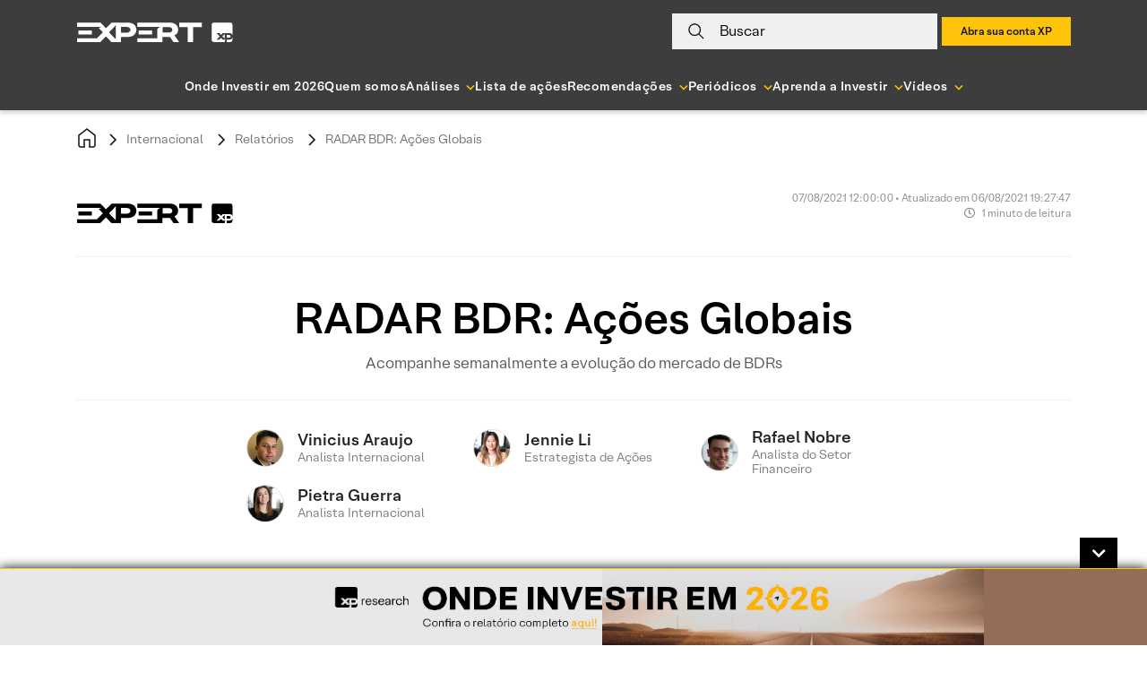

--- FILE ---
content_type: text/html; charset=UTF-8
request_url: https://conteudos.xpi.com.br/internacional/relatorios/radar-bdr-acoes-globais-19/
body_size: 40040
content:

<!doctype html>
<html lang="pt-BR">

<head>
    <meta charset="UTF-8">
    <meta name="viewport" content="width=device-width, initial-scale=1">

        <link rel="preload" href="https://conteudos.xpi.com.br/wp-content/themes/xpinsights-child-2/assets/fonts/XP-RegularLighthouse.woff" as="font" type="font/woff" crossorigin>
    <link rel="preload" href="https://conteudos.xpi.com.br/wp-content/themes/xpinsights-child-2/assets/fonts/XP-RegularLighthouse.woff2" as="font" type="font/woff2" crossorigin>
    <link rel="preload" href="https://stackpath.bootstrapcdn.com/bootstrap/4.3.1/js/bootstrap.min.js" as="script">
    <link rel="preload" href="https://stackpath.bootstrapcdn.com/bootstrap/4.3.1/css/bootstrap.min.css" as="style">
    <noscript>
        <link rel="stylesheet" href="https://stackpath.bootstrapcdn.com/bootstrap/4.3.1/css/bootstrap.min.css">
    </noscript>
    <link rel="preload" href="https://conteudos.xpi.com.br/wp-content/themes/xpinsights-child-2/assets/vendor/fontawesome-free/webfonts/fa-solid-900.woff2" as="font" type="font/woff2" crossorigin>
    <link rel="preload" href="https://conteudos.xpi.com.br/wp-content/themes/xpinsights-child-2/assets/vendor/fontawesome-free/webfonts/fa-regular-400.woff2" as="font" type="font/woff2" crossorigin>

    <link rel="profile" href="https://gmpg.org/xfn/11">

    <style>
		@font-face {
			font-family: 'XP Lighthouse';
			src: url(https://conteudos.xpi.com.br/wp-content/themes/xpinsights-child-2/assets/fonts/XP-LightLighthouse.woff2) format('woff2'), url(https://conteudos.xpi.com.br/wp-content/themes/xpinsights-child-2/assets/fonts/XP-LightLighthouse.woff) format('woff');
			font-weight: 300;
			font-style: normal;
			font-display: swap;
		}
		@font-face {
			font-family: 'XP Lighthouse';
			src: url(https://conteudos.xpi.com.br/wp-content/themes/xpinsights-child-2/assets/fonts/XP-RegularLighthouse.woff2) format('woff2'), url(https://conteudos.xpi.com.br/wp-content/themes/xpinsights-child-2/assets/fonts/XP-RegularLighthouse.woff) format('woff');
			font-weight: 400;
			font-style: normal;
			font-display: swap;
		}
		@font-face {
			font-family: 'XP Lighthouse';
			src: url(https://conteudos.xpi.com.br/wp-content/themes/xpinsights-child-2/assets/fonts/XP-MediumLighthouse.woff2) format('woff2'), url(https://conteudos.xpi.com.br/wp-content/themes/xpinsights-child-2/assets/fonts/XP-MediumLighthouse.woff) format('woff');
			font-weight: 500;
			font-style: normal;
			font-display: swap;
		}
		@font-face {
			font-family: 'XP Lighthouse';
			src: url(https://conteudos.xpi.com.br/wp-content/themes/xpinsights-child-2/assets/fonts/XP-BoldLighthouse.woff2) format('woff2'), url(https://conteudos.xpi.com.br/wp-content/themes/xpinsights-child-2/assets/fonts/XP-BoldLighthouse.woff) format('woff');
			font-weight: 700;
			font-style: normal;
			font-display: swap;
		}
	</style><meta name='robots' content='index, follow, max-image-preview:large, max-snippet:-1, max-video-preview:-1' />

	<!-- This site is optimized with the Yoast SEO Premium plugin v22.8 (Yoast SEO v25.3) - https://yoast.com/wordpress/plugins/seo/ -->
	<title>RADAR BDR: Ações Globais - XP Investimentos</title>
	<meta name="description" content="Acompanhe semanalmente a evolução do mercado de BDRs" />
	<link rel="canonical" href="https://conteudos.xpi.com.br/internacional/relatorios/radar-bdr-acoes-globais-19/" />
	<meta property="og:locale" content="pt_BR" />
	<meta property="og:type" content="article" />
	<meta property="og:title" content="RADAR BDR: Ações Globais" />
	<meta property="og:description" content="Acompanhe semanalmente a evolução do mercado de BDRs" />
	<meta property="og:url" content="https://conteudos.xpi.com.br/internacional/relatorios/radar-bdr-acoes-globais-19/" />
	<meta property="og:site_name" content="XP Investimentos" />
	<meta property="article:publisher" content="https://fb.com/xpinvestimentos" />
	<meta property="og:image" content="https://conteudos.xpi.com.br/wp-content/uploads/2021/08/rbdr7.jpg" />
	<meta property="og:image:width" content="776" />
	<meta property="og:image:height" content="534" />
	<meta property="og:image:type" content="image/jpeg" />
	<meta name="twitter:card" content="summary_large_image" />
	<meta name="twitter:site" content="@xpinvestimentos" />
	<meta name="twitter:label1" content="Est. reading time" />
	<meta name="twitter:data1" content="3 minutos" />
	<meta name="twitter:label2" content="Written by" />
	<meta name="twitter:data2" content="Vinicius Araujo, Jennie Li, Rafael Nobre, Pietra Guerra" />
	<!-- / Yoast SEO Premium plugin. -->


<link rel='dns-prefetch' href='//cdnjs.cloudflare.com' />
<link rel='dns-prefetch' href='//stackpath.bootstrapcdn.com' />
<link rel='dns-prefetch' href='//cdn.xpi.com.br' />
<link rel='dns-prefetch' href='//www.gstatic.com' />
<link rel='dns-prefetch' href='//stats.wp.com' />
<link rel="alternate" type="application/rss+xml" title="Feed para XP Investimentos &raquo;" href="https://conteudos.xpi.com.br/feed/" />
<link rel="alternate" type="application/rss+xml" title="Feed de comentários para XP Investimentos &raquo;" href="https://conteudos.xpi.com.br/comments/feed/" />
<script type='application/ld+json'>{"@context":"https:\/\/schema.org","@type":"NewsArticle","mainEntityOfPage":{"@type":"WebPage","@id":"https:\/\/conteudos.xpi.com.br\/internacional\/relatorios\/radar-bdr-acoes-globais-19\/"},"headline":"RADAR BDR: A\u00e7\u00f5es Globais","image":"https:\/\/conteudos.xpi.com.br\/wp-content\/uploads\/2021\/08\/rbdr7.jpg?w=640","author":{"@type":"Person","name":"Pietra","url":"https:\/\/conteudos.xpi.com.br\/analistas\/pietra-guerraclear-com-br\/"},"publisher":{"@type":"Organization","name":"Expert XP","logo":{"@type":"ImageObject","url":"https:\/\/conteudos.xpi.com.br\/wp-content\/themes\/xpinsights-child-2\/assets\/images\/svg\/logo_expert_2021_black.svg"}},"datePublished":"2021-08-07 12:00:00","dateModified":"2021-08-06 22:27:47"}</script><link rel="alternate" title="oEmbed (JSON)" type="application/json+oembed" href="https://conteudos.xpi.com.br/wp-json/oembed/1.0/embed?url=https%3A%2F%2Fconteudos.xpi.com.br%2Finternacional%2Frelatorios%2Fradar-bdr-acoes-globais-19%2F" />
<link rel="alternate" title="oEmbed (XML)" type="text/xml+oembed" href="https://conteudos.xpi.com.br/wp-json/oembed/1.0/embed?url=https%3A%2F%2Fconteudos.xpi.com.br%2Finternacional%2Frelatorios%2Fradar-bdr-acoes-globais-19%2F&#038;format=xml" />
<link rel="alternate" type="application/rss+xml" title="XP Investimentos &raquo; Stories Feed" href="https://conteudos.xpi.com.br/web-stories/feed/"><style id='wp-img-auto-sizes-contain-inline-css'>
img:is([sizes=auto i],[sizes^="auto," i]){contain-intrinsic-size:3000px 1500px}
/*# sourceURL=wp-img-auto-sizes-contain-inline-css */
</style>
<style id='wp-emoji-styles-inline-css'>

	img.wp-smiley, img.emoji {
		display: inline !important;
		border: none !important;
		box-shadow: none !important;
		height: 1em !important;
		width: 1em !important;
		margin: 0 0.07em !important;
		vertical-align: -0.1em !important;
		background: none !important;
		padding: 0 !important;
	}
/*# sourceURL=wp-emoji-styles-inline-css */
</style>
<style id='wp-block-library-inline-css'>
:root{--wp-block-synced-color:#7a00df;--wp-block-synced-color--rgb:122,0,223;--wp-bound-block-color:var(--wp-block-synced-color);--wp-editor-canvas-background:#ddd;--wp-admin-theme-color:#007cba;--wp-admin-theme-color--rgb:0,124,186;--wp-admin-theme-color-darker-10:#006ba1;--wp-admin-theme-color-darker-10--rgb:0,107,160.5;--wp-admin-theme-color-darker-20:#005a87;--wp-admin-theme-color-darker-20--rgb:0,90,135;--wp-admin-border-width-focus:2px}@media (min-resolution:192dpi){:root{--wp-admin-border-width-focus:1.5px}}.wp-element-button{cursor:pointer}:root .has-very-light-gray-background-color{background-color:#eee}:root .has-very-dark-gray-background-color{background-color:#313131}:root .has-very-light-gray-color{color:#eee}:root .has-very-dark-gray-color{color:#313131}:root .has-vivid-green-cyan-to-vivid-cyan-blue-gradient-background{background:linear-gradient(135deg,#00d084,#0693e3)}:root .has-purple-crush-gradient-background{background:linear-gradient(135deg,#34e2e4,#4721fb 50%,#ab1dfe)}:root .has-hazy-dawn-gradient-background{background:linear-gradient(135deg,#faaca8,#dad0ec)}:root .has-subdued-olive-gradient-background{background:linear-gradient(135deg,#fafae1,#67a671)}:root .has-atomic-cream-gradient-background{background:linear-gradient(135deg,#fdd79a,#004a59)}:root .has-nightshade-gradient-background{background:linear-gradient(135deg,#330968,#31cdcf)}:root .has-midnight-gradient-background{background:linear-gradient(135deg,#020381,#2874fc)}:root{--wp--preset--font-size--normal:16px;--wp--preset--font-size--huge:42px}.has-regular-font-size{font-size:1em}.has-larger-font-size{font-size:2.625em}.has-normal-font-size{font-size:var(--wp--preset--font-size--normal)}.has-huge-font-size{font-size:var(--wp--preset--font-size--huge)}.has-text-align-center{text-align:center}.has-text-align-left{text-align:left}.has-text-align-right{text-align:right}.has-fit-text{white-space:nowrap!important}#end-resizable-editor-section{display:none}.aligncenter{clear:both}.items-justified-left{justify-content:flex-start}.items-justified-center{justify-content:center}.items-justified-right{justify-content:flex-end}.items-justified-space-between{justify-content:space-between}.screen-reader-text{border:0;clip-path:inset(50%);height:1px;margin:-1px;overflow:hidden;padding:0;position:absolute;width:1px;word-wrap:normal!important}.screen-reader-text:focus{background-color:#ddd;clip-path:none;color:#444;display:block;font-size:1em;height:auto;left:5px;line-height:normal;padding:15px 23px 14px;text-decoration:none;top:5px;width:auto;z-index:100000}html :where(.has-border-color){border-style:solid}html :where([style*=border-top-color]){border-top-style:solid}html :where([style*=border-right-color]){border-right-style:solid}html :where([style*=border-bottom-color]){border-bottom-style:solid}html :where([style*=border-left-color]){border-left-style:solid}html :where([style*=border-width]){border-style:solid}html :where([style*=border-top-width]){border-top-style:solid}html :where([style*=border-right-width]){border-right-style:solid}html :where([style*=border-bottom-width]){border-bottom-style:solid}html :where([style*=border-left-width]){border-left-style:solid}html :where(img[class*=wp-image-]){height:auto;max-width:100%}:where(figure){margin:0 0 1em}html :where(.is-position-sticky){--wp-admin--admin-bar--position-offset:var(--wp-admin--admin-bar--height,0px)}@media screen and (max-width:600px){html :where(.is-position-sticky){--wp-admin--admin-bar--position-offset:0px}}

/*# sourceURL=wp-block-library-inline-css */
</style><style id='wp-block-image-inline-css'>
.wp-block-image>a,.wp-block-image>figure>a{display:inline-block}.wp-block-image img{box-sizing:border-box;height:auto;max-width:100%;vertical-align:bottom}@media not (prefers-reduced-motion){.wp-block-image img.hide{visibility:hidden}.wp-block-image img.show{animation:show-content-image .4s}}.wp-block-image[style*=border-radius] img,.wp-block-image[style*=border-radius]>a{border-radius:inherit}.wp-block-image.has-custom-border img{box-sizing:border-box}.wp-block-image.aligncenter{text-align:center}.wp-block-image.alignfull>a,.wp-block-image.alignwide>a{width:100%}.wp-block-image.alignfull img,.wp-block-image.alignwide img{height:auto;width:100%}.wp-block-image .aligncenter,.wp-block-image .alignleft,.wp-block-image .alignright,.wp-block-image.aligncenter,.wp-block-image.alignleft,.wp-block-image.alignright{display:table}.wp-block-image .aligncenter>figcaption,.wp-block-image .alignleft>figcaption,.wp-block-image .alignright>figcaption,.wp-block-image.aligncenter>figcaption,.wp-block-image.alignleft>figcaption,.wp-block-image.alignright>figcaption{caption-side:bottom;display:table-caption}.wp-block-image .alignleft{float:left;margin:.5em 1em .5em 0}.wp-block-image .alignright{float:right;margin:.5em 0 .5em 1em}.wp-block-image .aligncenter{margin-left:auto;margin-right:auto}.wp-block-image :where(figcaption){margin-bottom:1em;margin-top:.5em}.wp-block-image.is-style-circle-mask img{border-radius:9999px}@supports ((-webkit-mask-image:none) or (mask-image:none)) or (-webkit-mask-image:none){.wp-block-image.is-style-circle-mask img{border-radius:0;-webkit-mask-image:url('data:image/svg+xml;utf8,<svg viewBox="0 0 100 100" xmlns="http://www.w3.org/2000/svg"><circle cx="50" cy="50" r="50"/></svg>');mask-image:url('data:image/svg+xml;utf8,<svg viewBox="0 0 100 100" xmlns="http://www.w3.org/2000/svg"><circle cx="50" cy="50" r="50"/></svg>');mask-mode:alpha;-webkit-mask-position:center;mask-position:center;-webkit-mask-repeat:no-repeat;mask-repeat:no-repeat;-webkit-mask-size:contain;mask-size:contain}}:root :where(.wp-block-image.is-style-rounded img,.wp-block-image .is-style-rounded img){border-radius:9999px}.wp-block-image figure{margin:0}.wp-lightbox-container{display:flex;flex-direction:column;position:relative}.wp-lightbox-container img{cursor:zoom-in}.wp-lightbox-container img:hover+button{opacity:1}.wp-lightbox-container button{align-items:center;backdrop-filter:blur(16px) saturate(180%);background-color:#5a5a5a40;border:none;border-radius:4px;cursor:zoom-in;display:flex;height:20px;justify-content:center;opacity:0;padding:0;position:absolute;right:16px;text-align:center;top:16px;width:20px;z-index:100}@media not (prefers-reduced-motion){.wp-lightbox-container button{transition:opacity .2s ease}}.wp-lightbox-container button:focus-visible{outline:3px auto #5a5a5a40;outline:3px auto -webkit-focus-ring-color;outline-offset:3px}.wp-lightbox-container button:hover{cursor:pointer;opacity:1}.wp-lightbox-container button:focus{opacity:1}.wp-lightbox-container button:focus,.wp-lightbox-container button:hover,.wp-lightbox-container button:not(:hover):not(:active):not(.has-background){background-color:#5a5a5a40;border:none}.wp-lightbox-overlay{box-sizing:border-box;cursor:zoom-out;height:100vh;left:0;overflow:hidden;position:fixed;top:0;visibility:hidden;width:100%;z-index:100000}.wp-lightbox-overlay .close-button{align-items:center;cursor:pointer;display:flex;justify-content:center;min-height:40px;min-width:40px;padding:0;position:absolute;right:calc(env(safe-area-inset-right) + 16px);top:calc(env(safe-area-inset-top) + 16px);z-index:5000000}.wp-lightbox-overlay .close-button:focus,.wp-lightbox-overlay .close-button:hover,.wp-lightbox-overlay .close-button:not(:hover):not(:active):not(.has-background){background:none;border:none}.wp-lightbox-overlay .lightbox-image-container{height:var(--wp--lightbox-container-height);left:50%;overflow:hidden;position:absolute;top:50%;transform:translate(-50%,-50%);transform-origin:top left;width:var(--wp--lightbox-container-width);z-index:9999999999}.wp-lightbox-overlay .wp-block-image{align-items:center;box-sizing:border-box;display:flex;height:100%;justify-content:center;margin:0;position:relative;transform-origin:0 0;width:100%;z-index:3000000}.wp-lightbox-overlay .wp-block-image img{height:var(--wp--lightbox-image-height);min-height:var(--wp--lightbox-image-height);min-width:var(--wp--lightbox-image-width);width:var(--wp--lightbox-image-width)}.wp-lightbox-overlay .wp-block-image figcaption{display:none}.wp-lightbox-overlay button{background:none;border:none}.wp-lightbox-overlay .scrim{background-color:#fff;height:100%;opacity:.9;position:absolute;width:100%;z-index:2000000}.wp-lightbox-overlay.active{visibility:visible}@media not (prefers-reduced-motion){.wp-lightbox-overlay.active{animation:turn-on-visibility .25s both}.wp-lightbox-overlay.active img{animation:turn-on-visibility .35s both}.wp-lightbox-overlay.show-closing-animation:not(.active){animation:turn-off-visibility .35s both}.wp-lightbox-overlay.show-closing-animation:not(.active) img{animation:turn-off-visibility .25s both}.wp-lightbox-overlay.zoom.active{animation:none;opacity:1;visibility:visible}.wp-lightbox-overlay.zoom.active .lightbox-image-container{animation:lightbox-zoom-in .4s}.wp-lightbox-overlay.zoom.active .lightbox-image-container img{animation:none}.wp-lightbox-overlay.zoom.active .scrim{animation:turn-on-visibility .4s forwards}.wp-lightbox-overlay.zoom.show-closing-animation:not(.active){animation:none}.wp-lightbox-overlay.zoom.show-closing-animation:not(.active) .lightbox-image-container{animation:lightbox-zoom-out .4s}.wp-lightbox-overlay.zoom.show-closing-animation:not(.active) .lightbox-image-container img{animation:none}.wp-lightbox-overlay.zoom.show-closing-animation:not(.active) .scrim{animation:turn-off-visibility .4s forwards}}@keyframes show-content-image{0%{visibility:hidden}99%{visibility:hidden}to{visibility:visible}}@keyframes turn-on-visibility{0%{opacity:0}to{opacity:1}}@keyframes turn-off-visibility{0%{opacity:1;visibility:visible}99%{opacity:0;visibility:visible}to{opacity:0;visibility:hidden}}@keyframes lightbox-zoom-in{0%{transform:translate(calc((-100vw + var(--wp--lightbox-scrollbar-width))/2 + var(--wp--lightbox-initial-left-position)),calc(-50vh + var(--wp--lightbox-initial-top-position))) scale(var(--wp--lightbox-scale))}to{transform:translate(-50%,-50%) scale(1)}}@keyframes lightbox-zoom-out{0%{transform:translate(-50%,-50%) scale(1);visibility:visible}99%{visibility:visible}to{transform:translate(calc((-100vw + var(--wp--lightbox-scrollbar-width))/2 + var(--wp--lightbox-initial-left-position)),calc(-50vh + var(--wp--lightbox-initial-top-position))) scale(var(--wp--lightbox-scale));visibility:hidden}}
/*# sourceURL=https://conteudos.xpi.com.br/wp-includes/blocks/image/style.min.css */
</style>
<style id='wp-block-paragraph-inline-css'>
.is-small-text{font-size:.875em}.is-regular-text{font-size:1em}.is-large-text{font-size:2.25em}.is-larger-text{font-size:3em}.has-drop-cap:not(:focus):first-letter{float:left;font-size:8.4em;font-style:normal;font-weight:100;line-height:.68;margin:.05em .1em 0 0;text-transform:uppercase}body.rtl .has-drop-cap:not(:focus):first-letter{float:none;margin-left:.1em}p.has-drop-cap.has-background{overflow:hidden}:root :where(p.has-background){padding:1.25em 2.375em}:where(p.has-text-color:not(.has-link-color)) a{color:inherit}p.has-text-align-left[style*="writing-mode:vertical-lr"],p.has-text-align-right[style*="writing-mode:vertical-rl"]{rotate:180deg}
/*# sourceURL=https://conteudos.xpi.com.br/wp-includes/blocks/paragraph/style.min.css */
</style>
<style id='global-styles-inline-css'>
:root{--wp--preset--aspect-ratio--square: 1;--wp--preset--aspect-ratio--4-3: 4/3;--wp--preset--aspect-ratio--3-4: 3/4;--wp--preset--aspect-ratio--3-2: 3/2;--wp--preset--aspect-ratio--2-3: 2/3;--wp--preset--aspect-ratio--16-9: 16/9;--wp--preset--aspect-ratio--9-16: 9/16;--wp--preset--color--black: #000000;--wp--preset--color--cyan-bluish-gray: #abb8c3;--wp--preset--color--white: #ffffff;--wp--preset--color--pale-pink: #f78da7;--wp--preset--color--vivid-red: #cf2e2e;--wp--preset--color--luminous-vivid-orange: #ff6900;--wp--preset--color--luminous-vivid-amber: #fcb900;--wp--preset--color--light-green-cyan: #7bdcb5;--wp--preset--color--vivid-green-cyan: #00d084;--wp--preset--color--pale-cyan-blue: #8ed1fc;--wp--preset--color--vivid-cyan-blue: #0693e3;--wp--preset--color--vivid-purple: #9b51e0;--wp--preset--gradient--vivid-cyan-blue-to-vivid-purple: linear-gradient(135deg,rgb(6,147,227) 0%,rgb(155,81,224) 100%);--wp--preset--gradient--light-green-cyan-to-vivid-green-cyan: linear-gradient(135deg,rgb(122,220,180) 0%,rgb(0,208,130) 100%);--wp--preset--gradient--luminous-vivid-amber-to-luminous-vivid-orange: linear-gradient(135deg,rgb(252,185,0) 0%,rgb(255,105,0) 100%);--wp--preset--gradient--luminous-vivid-orange-to-vivid-red: linear-gradient(135deg,rgb(255,105,0) 0%,rgb(207,46,46) 100%);--wp--preset--gradient--very-light-gray-to-cyan-bluish-gray: linear-gradient(135deg,rgb(238,238,238) 0%,rgb(169,184,195) 100%);--wp--preset--gradient--cool-to-warm-spectrum: linear-gradient(135deg,rgb(74,234,220) 0%,rgb(151,120,209) 20%,rgb(207,42,186) 40%,rgb(238,44,130) 60%,rgb(251,105,98) 80%,rgb(254,248,76) 100%);--wp--preset--gradient--blush-light-purple: linear-gradient(135deg,rgb(255,206,236) 0%,rgb(152,150,240) 100%);--wp--preset--gradient--blush-bordeaux: linear-gradient(135deg,rgb(254,205,165) 0%,rgb(254,45,45) 50%,rgb(107,0,62) 100%);--wp--preset--gradient--luminous-dusk: linear-gradient(135deg,rgb(255,203,112) 0%,rgb(199,81,192) 50%,rgb(65,88,208) 100%);--wp--preset--gradient--pale-ocean: linear-gradient(135deg,rgb(255,245,203) 0%,rgb(182,227,212) 50%,rgb(51,167,181) 100%);--wp--preset--gradient--electric-grass: linear-gradient(135deg,rgb(202,248,128) 0%,rgb(113,206,126) 100%);--wp--preset--gradient--midnight: linear-gradient(135deg,rgb(2,3,129) 0%,rgb(40,116,252) 100%);--wp--preset--font-size--small: 13px;--wp--preset--font-size--medium: 20px;--wp--preset--font-size--large: 36px;--wp--preset--font-size--x-large: 42px;--wp--preset--spacing--20: 0.44rem;--wp--preset--spacing--30: 0.67rem;--wp--preset--spacing--40: 1rem;--wp--preset--spacing--50: 1.5rem;--wp--preset--spacing--60: 2.25rem;--wp--preset--spacing--70: 3.38rem;--wp--preset--spacing--80: 5.06rem;--wp--preset--shadow--natural: 6px 6px 9px rgba(0, 0, 0, 0.2);--wp--preset--shadow--deep: 12px 12px 50px rgba(0, 0, 0, 0.4);--wp--preset--shadow--sharp: 6px 6px 0px rgba(0, 0, 0, 0.2);--wp--preset--shadow--outlined: 6px 6px 0px -3px rgb(255, 255, 255), 6px 6px rgb(0, 0, 0);--wp--preset--shadow--crisp: 6px 6px 0px rgb(0, 0, 0);}:where(.is-layout-flex){gap: 0.5em;}:where(.is-layout-grid){gap: 0.5em;}body .is-layout-flex{display: flex;}.is-layout-flex{flex-wrap: wrap;align-items: center;}.is-layout-flex > :is(*, div){margin: 0;}body .is-layout-grid{display: grid;}.is-layout-grid > :is(*, div){margin: 0;}:where(.wp-block-columns.is-layout-flex){gap: 2em;}:where(.wp-block-columns.is-layout-grid){gap: 2em;}:where(.wp-block-post-template.is-layout-flex){gap: 1.25em;}:where(.wp-block-post-template.is-layout-grid){gap: 1.25em;}.has-black-color{color: var(--wp--preset--color--black) !important;}.has-cyan-bluish-gray-color{color: var(--wp--preset--color--cyan-bluish-gray) !important;}.has-white-color{color: var(--wp--preset--color--white) !important;}.has-pale-pink-color{color: var(--wp--preset--color--pale-pink) !important;}.has-vivid-red-color{color: var(--wp--preset--color--vivid-red) !important;}.has-luminous-vivid-orange-color{color: var(--wp--preset--color--luminous-vivid-orange) !important;}.has-luminous-vivid-amber-color{color: var(--wp--preset--color--luminous-vivid-amber) !important;}.has-light-green-cyan-color{color: var(--wp--preset--color--light-green-cyan) !important;}.has-vivid-green-cyan-color{color: var(--wp--preset--color--vivid-green-cyan) !important;}.has-pale-cyan-blue-color{color: var(--wp--preset--color--pale-cyan-blue) !important;}.has-vivid-cyan-blue-color{color: var(--wp--preset--color--vivid-cyan-blue) !important;}.has-vivid-purple-color{color: var(--wp--preset--color--vivid-purple) !important;}.has-black-background-color{background-color: var(--wp--preset--color--black) !important;}.has-cyan-bluish-gray-background-color{background-color: var(--wp--preset--color--cyan-bluish-gray) !important;}.has-white-background-color{background-color: var(--wp--preset--color--white) !important;}.has-pale-pink-background-color{background-color: var(--wp--preset--color--pale-pink) !important;}.has-vivid-red-background-color{background-color: var(--wp--preset--color--vivid-red) !important;}.has-luminous-vivid-orange-background-color{background-color: var(--wp--preset--color--luminous-vivid-orange) !important;}.has-luminous-vivid-amber-background-color{background-color: var(--wp--preset--color--luminous-vivid-amber) !important;}.has-light-green-cyan-background-color{background-color: var(--wp--preset--color--light-green-cyan) !important;}.has-vivid-green-cyan-background-color{background-color: var(--wp--preset--color--vivid-green-cyan) !important;}.has-pale-cyan-blue-background-color{background-color: var(--wp--preset--color--pale-cyan-blue) !important;}.has-vivid-cyan-blue-background-color{background-color: var(--wp--preset--color--vivid-cyan-blue) !important;}.has-vivid-purple-background-color{background-color: var(--wp--preset--color--vivid-purple) !important;}.has-black-border-color{border-color: var(--wp--preset--color--black) !important;}.has-cyan-bluish-gray-border-color{border-color: var(--wp--preset--color--cyan-bluish-gray) !important;}.has-white-border-color{border-color: var(--wp--preset--color--white) !important;}.has-pale-pink-border-color{border-color: var(--wp--preset--color--pale-pink) !important;}.has-vivid-red-border-color{border-color: var(--wp--preset--color--vivid-red) !important;}.has-luminous-vivid-orange-border-color{border-color: var(--wp--preset--color--luminous-vivid-orange) !important;}.has-luminous-vivid-amber-border-color{border-color: var(--wp--preset--color--luminous-vivid-amber) !important;}.has-light-green-cyan-border-color{border-color: var(--wp--preset--color--light-green-cyan) !important;}.has-vivid-green-cyan-border-color{border-color: var(--wp--preset--color--vivid-green-cyan) !important;}.has-pale-cyan-blue-border-color{border-color: var(--wp--preset--color--pale-cyan-blue) !important;}.has-vivid-cyan-blue-border-color{border-color: var(--wp--preset--color--vivid-cyan-blue) !important;}.has-vivid-purple-border-color{border-color: var(--wp--preset--color--vivid-purple) !important;}.has-vivid-cyan-blue-to-vivid-purple-gradient-background{background: var(--wp--preset--gradient--vivid-cyan-blue-to-vivid-purple) !important;}.has-light-green-cyan-to-vivid-green-cyan-gradient-background{background: var(--wp--preset--gradient--light-green-cyan-to-vivid-green-cyan) !important;}.has-luminous-vivid-amber-to-luminous-vivid-orange-gradient-background{background: var(--wp--preset--gradient--luminous-vivid-amber-to-luminous-vivid-orange) !important;}.has-luminous-vivid-orange-to-vivid-red-gradient-background{background: var(--wp--preset--gradient--luminous-vivid-orange-to-vivid-red) !important;}.has-very-light-gray-to-cyan-bluish-gray-gradient-background{background: var(--wp--preset--gradient--very-light-gray-to-cyan-bluish-gray) !important;}.has-cool-to-warm-spectrum-gradient-background{background: var(--wp--preset--gradient--cool-to-warm-spectrum) !important;}.has-blush-light-purple-gradient-background{background: var(--wp--preset--gradient--blush-light-purple) !important;}.has-blush-bordeaux-gradient-background{background: var(--wp--preset--gradient--blush-bordeaux) !important;}.has-luminous-dusk-gradient-background{background: var(--wp--preset--gradient--luminous-dusk) !important;}.has-pale-ocean-gradient-background{background: var(--wp--preset--gradient--pale-ocean) !important;}.has-electric-grass-gradient-background{background: var(--wp--preset--gradient--electric-grass) !important;}.has-midnight-gradient-background{background: var(--wp--preset--gradient--midnight) !important;}.has-small-font-size{font-size: var(--wp--preset--font-size--small) !important;}.has-medium-font-size{font-size: var(--wp--preset--font-size--medium) !important;}.has-large-font-size{font-size: var(--wp--preset--font-size--large) !important;}.has-x-large-font-size{font-size: var(--wp--preset--font-size--x-large) !important;}
/*# sourceURL=global-styles-inline-css */
</style>

<style id='classic-theme-styles-inline-css'>
/*! This file is auto-generated */
.wp-block-button__link{color:#fff;background-color:#32373c;border-radius:9999px;box-shadow:none;text-decoration:none;padding:calc(.667em + 2px) calc(1.333em + 2px);font-size:1.125em}.wp-block-file__button{background:#32373c;color:#fff;text-decoration:none}
/*# sourceURL=/wp-includes/css/classic-themes.min.css */
</style>
<link rel='stylesheet' id='all-css-8' href='https://conteudos.xpi.com.br/_static/??-eJylkdFOwzAMRX+IYBUhOh7QvsVNvCYscarY3YCvJ7R7mDY2VvbmWPeeazuwH4zNrMQKQxz7wAIftTWK5hS+CIaxi8ECipAKWBFIGPixFg+w3Cv1vb1mjv3gLmWm67kx18o43aV7AP/0Jixb0sC96ZCZiiw/XGBrrOKJcUfscpkP9+f5bkUY9ZRoMejiEhNu9knofZWKfsbzgDOdsT5EZ56OE7qxtsATOirLCYdlN1WPe5KcyGwK0UTGGH/9x1uh1mPR93nKqf4hrdNb0768Nqvntm2+AQO0P3o=' type='text/css' media='all' />
<link rel='stylesheet' integrity='sha384-ggOyR0iXCbMQv3Xipma34MD+dH/1fQ784/j6cY/iJTQUOhcWr7x9JvoRxT2MZw1T' crossorigin='anonymous' id='bootstrap-css' href='https://stackpath.bootstrapcdn.com/bootstrap/4.3.1/css/bootstrap.min.css?ver=6.9' media='all' />
<link rel='stylesheet' id='all-css-10' href='https://conteudos.xpi.com.br/_static/??-eJytkEFOAzEMRS9Exi2gYYW4BBfwJG5jSOIQOy29PZmyQWJFB3n39f+z/eFcnZdiVAwsUiaFz8pF+RhNnY+cgrsHVCVTOFEJ0uAgGYuxd53Bq0JoUoOcy5S5TEO4g3+AWsMRMJYbsStj6UMCJWw+biFk3HbBcBhbX5/BtAUUJZND45PozUUHtDFLom/w20endplW9fWqbq27Ni72B4DaJdEvf039OKwj4NAf3JLEvyvUviT2P3d6yTWRXQEv+Xn/ND/Ou4fdvP8CXhER0A==' type='text/css' media='all' />
<style id='xpinsights-style-inline-css'>
.comments-link { clip: rect(1px, 1px, 1px, 1px); height: 1px; position: absolute; overflow: hidden; width: 1px; }
/*# sourceURL=xpinsights-style-inline-css */
</style>
<script type="text/javascript" id="xp-datalayer-main-js-extra">
/* <![CDATA[ */
var global_xp_datalayer_object_params = {"site":"xp investimentos","pageCategory":"radar bdr acoes globais 19","isLogged":"false","visitorType":"visitor","userId":null};
//# sourceURL=xp-datalayer-main-js-extra
/* ]]> */
</script>
<script type="text/javascript" src="https://conteudos.xpi.com.br/_static/??-eJx9jEEKwjAQRS9kOpVQpQvxLGM6lAnJNGYmaG9fW1y4Eh78zfsPXsWxhNQmUogfno3q+p0us3RRT/BPcpnnika/cljESAxKajOLwru4CQ0TrlShtEfiAKhKpqA17MmMx/ueb+frZRj70XsfN0nLOY4=" ></script><link rel="https://api.w.org/" href="https://conteudos.xpi.com.br/wp-json/" /><link rel="alternate" title="JSON" type="application/json" href="https://conteudos.xpi.com.br/wp-json/wp/v2/rel-internacional/724646" /><link rel="EditURI" type="application/rsd+xml" title="RSD" href="https://conteudos.xpi.com.br/xmlrpc.php?rsd" />
<meta name="generator" content="WordPress 6.9" />
<link rel='shortlink' href='https://conteudos.xpi.com.br/?p=724646' />
<script>window.dataLayer = window.dataLayer || [];window.baseDataAnalytics = {"tagging_version":"v2","pageview":{"pagepath":null,"pageurl":"https://conteudos.xpi.com.br","pagetitle":"web - nl - pf - xp investimentos - radar bdr acoes globais 19"},"tipo_fluxo_cliente":"pf"}</script>	<style>img#wpstats{display:none}</style>
		<link rel="icon" href="https://conteudos.xpi.com.br/wp-content/uploads/2023/05/cropped-xp-logo.jpg?w=32" sizes="32x32" />
<link rel="icon" href="https://conteudos.xpi.com.br/wp-content/uploads/2023/05/cropped-xp-logo.jpg?w=192" sizes="192x192" />
<link rel="apple-touch-icon" href="https://conteudos.xpi.com.br/wp-content/uploads/2023/05/cropped-xp-logo.jpg?w=180" />
<meta name="msapplication-TileImage" content="https://conteudos.xpi.com.br/wp-content/uploads/2023/05/cropped-xp-logo.jpg?w=270" />
		<style id="custom-css">
			:root {
				--primary-color: #FBC105;
				--secondary-color: #F0F0F0;
				--custom-text-color: #121212;
				--custom-title-color: #121212;
			}
		</style>
				<style type="text/css" id="wp-custom-css">
			#disclaimer li {
	list-style: decimal;
}

.has-text-align-justify {
	text-align: justify;
}

#banner-footer-fixo {
	background: linear-gradient(to right, #e8e8e8 0%, #e8e8e8 50%, #936e59 50%, #946d58 100%);
}

#banner-footer-fixo .painel {	
	background-position: center;
  background-repeat: no-repeat;
	background-size: contain;
	height: 85px;
	max-width: 100%;
}

@media (max-width: 768px) {
	#banner-footer-fixo button {
		right: 15px;
	}
	#abrir-banner-footer-fixo {
		right: 0;
	}
	#banner-footer-fixo {
		background: #818181;
	}
	#banner-footer-fixo .painel {
		background-size: auto;
		height: 80px;
	}
}

/* Yoast 12.8 fix */
#wpseo-score {
    float: none;
    margin: 0;
}

#iframe-morning-call {
    width: 100%!important;
    height: 270px;
}

.box-cta-footer .titulo-cta-footer>* {
	margin-bottom: 15px!important;
	margin-top: 15px!important;
}

/* Ajuste temporário para pagina de busca */
body[class*="post-type-archive-atv-"] .filtro-padrao .item-filtro,
.page-template-page-search .filtro-padrao .item-filtro {
	flex: 1;
}

.filtro-padrao .item-filtro .dropdown .dropdown-menu {
	max-height: 200px;
  overflow-x: auto;
}

/* Regra paliativa combinada com a Paula, até conversar e modificar regras dos disclaimers */
.postid-1022432 .specific-hide {
	display: none;
}

/* Aplicado plaiativamente para corrigir a cor do link visitado do analista da home */
.card.box-analista .card-body a {
	color: #000;
}

/* Paliativo ESG */
.post-type-archive-rel-esg .mar-bt-50 section, .post-type-archive-rel-esg .topo-filtro .item-filtro:nth-child(2) { display: none!important; }

/* Paliativo Busca Institucional */
.page-template-page-search.is_institucional .topo-filtro { display: none!important; }

/* Regras adicionais solicitadas pela Paula Zogbi */
#modal-expert-pass .modal-expert-pass_cta-group {
	margin-bottom: 18px;
}
@media (max-width: 768px) {
	#modal-expert-pass .modal-expert-pass_cta-group {
		margin-bottom: 58px;
	}
}

#modal-expert-pass p.text.obs {
	position: absolute;
  bottom: 0;
  font-size: 14px;
}

#modal-expert-pass p.text.obs a {
	color: #fbc105;
}

#form-assina-newsletter p.disclaimer a:visited {
	color: #000000;
}

/* Escondendo paliativamente esses elementos a pedido da Juliana Saito */
.page-template-page-home-advisor #carousel-xpinsights .carousel-item .carousel-caption { display: none; }

/* Escondendo botao até a execucao da tarefa */
button.clube-expert, button.clube-expert-mobo {
	display: none;
}

/* Mudança na régua de risco de onde-investir solicitado pela Juliana Kirihata */
#conteudo-guia-invest .level-sections .conservador {
	width: 36%;
}
#conteudo-guia-invest .level-sections .moderado {
	width: 36%;
}
#conteudo-guia-invest .level-sections .agressivo {
	width: 28%;
}

.single-guia-invest a:visited {
	color: #000000!important;
}

.xp-block-captacaoleads.expert input[type=submit], .xp-block-captacaoleads.expert .button {
	font-size: 14px;
	display: inline-flex;
	min-width: 108px;
	height: 48px;
	margin: 0;
	padding: 0 24px;
	cursor: pointer;
	letter-spacing: 1px;
	color: #121212;
	outline: 0;
	background-color: #fbc105;
	justify-content: center;
	align-items: center;
}

.page-template-page-coronavirus #menu-coronavirus ul > li:nth-child(3) {
	display: none;
}

/* Ajuste do iframe do Spreaker solicitado pela Juliana Kirihata */
.wp-block-embed.wp-block-embed-spreaker iframe {
		height: 80px;
    width: 100%;
}

.titulo-principal a:visited {	color: #007bff; }

.single-trilha-ap-invest #template-ap-bg-trilha {
	display: none;
}

body.postid-1236584 #section-rentabilidade_grafico,
body.postid-1236587 #section-rentabilidade_grafico,
body.postid-1236592 #section-rentabilidade_grafico,
body.postid-1236585 #section-rentabilidade_grafico,
body.postid-1236589 #section-rentabilidade_grafico,
body.postid-1236596 #section-rentabilidade_grafico,
body.postid-1236583 #section-rentabilidade_grafico,
body.postid-1236578 #section-rentabilidade_grafico,
body.postid-1236594 #section-rentabilidade_grafico,
body.postid-1236582 #section-rentabilidade_grafico,
body.postid-1236579 #section-rentabilidade_grafico,
body.postid-1236593 #section-rentabilidade_grafico,
body.postid-1236575 #section-rentabilidade_grafico,
body.postid-1236581 #section-rentabilidade_grafico,
body.postid-1236590 #section-rentabilidade_grafico,
body.postid-926188 #section-rentabilidade_grafico,
body.postid-1236586 #section-rentabilidade_grafico,
body.postid-1236577 #section-rentabilidade_grafico,
body.postid-1236591 #section-rentabilidade_grafico,
body.postid-1236580 #section-rentabilidade_grafico,
body.postid-1236576 #section-rentabilidade_grafico,
body.postid-1236574 #section-rentabilidade_grafico,
body.postid-1236588 #section-rentabilidade_grafico,
body.postid-1236595 #section-rentabilidade_grafico { display: none; }

.institutional-banner-voting-iiresearch { display: none; }

.wp-embed-aspect-16-9.is-type-video .wp-block-embed__wrapper:before {
	padding-top: inherit;
}		</style>
		    <meta name="msvalidate.01" content="72253E20414AF80476591486E6DE9629" />
    <meta property="fb:admins" content="1518206542" />
    <meta name="google-site-verification" content="3bBLZKpA0vds9v5ge3jsPDkwAQt8b5LEqeZB2Gyrnh0" />
    <script type="text/javascript">
        (function(arr) {
            arr.forEach(function(item) {
                if (item.hasOwnProperty('prepend')) {
                    return;
                }
                Object.defineProperty(item, 'prepend', {
                    configurable: true,
                    enumerable: true,
                    writable: true,
                    value: function prepend() {
                        var argArr = Array.prototype.slice.call(arguments),
                            docFrag = document.createDocumentFragment();

                        argArr.forEach(function(argItem) {
                            var isNode = argItem instanceof Node;
                            docFrag.appendChild(isNode ? argItem : document.createTextNode(
                                String(argItem)));
                        });

                        this.insertBefore(docFrag, this.firstChild);
                    }
                });
            });
        })([Element.prototype, Document.prototype, DocumentFragment.prototype]);
    </script>
        <style>
        #flags_language_selector img {
            margin: 1px;
            border: 1px solid #333;
        }
    </style>

                              <script>!function(e){var n="https://s.go-mpulse.net/boomerang/";if("False"=="True")e.BOOMR_config=e.BOOMR_config||{},e.BOOMR_config.PageParams=e.BOOMR_config.PageParams||{},e.BOOMR_config.PageParams.pci=!0,n="https://s2.go-mpulse.net/boomerang/";if(window.BOOMR_API_key="KMWWP-SBDZ9-7NL5P-JLCT9-BP6HN",function(){function e(){if(!o){var e=document.createElement("script");e.id="boomr-scr-as",e.src=window.BOOMR.url,e.async=!0,i.parentNode.appendChild(e),o=!0}}function t(e){o=!0;var n,t,a,r,d=document,O=window;if(window.BOOMR.snippetMethod=e?"if":"i",t=function(e,n){var t=d.createElement("script");t.id=n||"boomr-if-as",t.src=window.BOOMR.url,BOOMR_lstart=(new Date).getTime(),e=e||d.body,e.appendChild(t)},!window.addEventListener&&window.attachEvent&&navigator.userAgent.match(/MSIE [67]\./))return window.BOOMR.snippetMethod="s",void t(i.parentNode,"boomr-async");a=document.createElement("IFRAME"),a.src="about:blank",a.title="",a.role="presentation",a.loading="eager",r=(a.frameElement||a).style,r.width=0,r.height=0,r.border=0,r.display="none",i.parentNode.appendChild(a);try{O=a.contentWindow,d=O.document.open()}catch(_){n=document.domain,a.src="javascript:var d=document.open();d.domain='"+n+"';void(0);",O=a.contentWindow,d=O.document.open()}if(n)d._boomrl=function(){this.domain=n,t()},d.write("<bo"+"dy onload='document._boomrl();'>");else if(O._boomrl=function(){t()},O.addEventListener)O.addEventListener("load",O._boomrl,!1);else if(O.attachEvent)O.attachEvent("onload",O._boomrl);d.close()}function a(e){window.BOOMR_onload=e&&e.timeStamp||(new Date).getTime()}if(!window.BOOMR||!window.BOOMR.version&&!window.BOOMR.snippetExecuted){window.BOOMR=window.BOOMR||{},window.BOOMR.snippetStart=(new Date).getTime(),window.BOOMR.snippetExecuted=!0,window.BOOMR.snippetVersion=12,window.BOOMR.url=n+"KMWWP-SBDZ9-7NL5P-JLCT9-BP6HN";var i=document.currentScript||document.getElementsByTagName("script")[0],o=!1,r=document.createElement("link");if(r.relList&&"function"==typeof r.relList.supports&&r.relList.supports("preload")&&"as"in r)window.BOOMR.snippetMethod="p",r.href=window.BOOMR.url,r.rel="preload",r.as="script",r.addEventListener("load",e),r.addEventListener("error",function(){t(!0)}),setTimeout(function(){if(!o)t(!0)},3e3),BOOMR_lstart=(new Date).getTime(),i.parentNode.appendChild(r);else t(!1);if(window.addEventListener)window.addEventListener("load",a,!1);else if(window.attachEvent)window.attachEvent("onload",a)}}(),"".length>0)if(e&&"performance"in e&&e.performance&&"function"==typeof e.performance.setResourceTimingBufferSize)e.performance.setResourceTimingBufferSize();!function(){if(BOOMR=e.BOOMR||{},BOOMR.plugins=BOOMR.plugins||{},!BOOMR.plugins.AK){var n=""=="true"?1:0,t="",a="bu5dekixzvmzc2l4sa5a-f-f2403a737-clientnsv4-s.akamaihd.net",i="false"=="true"?2:1,o={"ak.v":"39","ak.cp":"931682","ak.ai":parseInt("1221320",10),"ak.ol":"0","ak.cr":9,"ak.ipv":4,"ak.proto":"h2","ak.rid":"d642776","ak.r":38938,"ak.a2":n,"ak.m":"dscb","ak.n":"essl","ak.bpcip":"13.58.50.0","ak.cport":41944,"ak.gh":"23.55.170.141","ak.quicv":"","ak.tlsv":"tls1.3","ak.0rtt":"","ak.0rtt.ed":"","ak.csrc":"-","ak.acc":"","ak.t":"1769771066","ak.ak":"hOBiQwZUYzCg5VSAfCLimQ==MeylVwTJ+dc8ukXKurkvGGngMEm485v3Tn5+hjg2G+X9AFNsWLACHwGLbZmbexVn0pp122k+qyhpO3BXFk+tEAqEIZCB7ZU00ZIJcrcG1m2ZPYD6kmeqrNRG/8673m3qlH+Jrc77h2F6ms38z7CTOXNBYGugdBCBDWOXIfk7T//[base64]","ak.pv":"3","ak.dpoabenc":"","ak.tf":i};if(""!==t)o["ak.ruds"]=t;var r={i:!1,av:function(n){var t="http.initiator";if(n&&(!n[t]||"spa_hard"===n[t]))o["ak.feo"]=void 0!==e.aFeoApplied?1:0,BOOMR.addVar(o)},rv:function(){var e=["ak.bpcip","ak.cport","ak.cr","ak.csrc","ak.gh","ak.ipv","ak.m","ak.n","ak.ol","ak.proto","ak.quicv","ak.tlsv","ak.0rtt","ak.0rtt.ed","ak.r","ak.acc","ak.t","ak.tf"];BOOMR.removeVar(e)}};BOOMR.plugins.AK={akVars:o,akDNSPreFetchDomain:a,init:function(){if(!r.i){var e=BOOMR.subscribe;e("before_beacon",r.av,null,null),e("onbeacon",r.rv,null,null),r.i=!0}return this},is_complete:function(){return!0}}}}()}(window);</script></head>


<body class="wp-singular rel-internacional-template-default single single-rel-internacional postid-724646 wp-custom-logo wp-theme-xpinsights wp-child-theme-xpinsights-child-2 new-header no-sidebar comment-hidden brand-xp">

    
    
        
<nav class="menu-expert-v2" role="navigation">

  <div class="container">
    <div class="painel-topo">
      <div class="coluna-um">
        <div class="logo">
                      <div class="logo-2021 empty-label"><a href="https://conteudos.xpi.com.br/" data-wa="xp conteudo;menu:header;logo xp expert" title="XP Expert"><img src="https://conteudos.xpi.com.br/wp-content/themes/xpinsights-child-2/assets/images/svg/logo_expert_2021_white.svg" alt="XP Expert"></a></div>                  </div>
      </div>
      <div class="coluna-dois">
        <div class="busca xpi-toggle-search-wrapper">

                      <svg width="18" height="18" viewBox="0 0 20 20" fill="none"
              xmlns="http://www.w3.org/2000/svg">
              <path d="M19.0002 18.9992L12.9502 12.9492M15 8C15 11.866 11.866 15 8 15C4.13401 15 1 11.866 1 8C1 4.13401
                    4.13401 1 8 1C11.866 1 15 4.13401 15 8Z" stroke="#121212" stroke-width="1.5" />
            </svg>
          
          <p>Buscar</p>
        </div>
        <div class="search-container-w d-none">
          <div class="centralizar">
            <form
              class="xpi-autocomplete-search-js"
              action="https://conteudos.xpi.com.br/pesquisar/"
              method="GET"
              data-search-page="https://conteudos.xpi.com.br/pesquisar/">

              <input
                name="post_types"
                class="d-none"
                value="any"
                type="text">
              <div class="search-left-icon">
                <svg width="20" height="21" viewBox="0 0 20 21" fill="none"
                  xmlns="http://www.w3.org/2000/svg">
                  <path
                    d="M19.0002 19.642L12.9502 13.592 M15 8.64282C15 12.5088 11.866 15.6428 8 15.6428C4.13401 15.6428
                    1 12.5088 1 8.64282 C1 4.77683 4.13401 1.64282 8 1.64282C11.866 1.64282 15 4.77683 15 8.64282Z"
                    stroke="black" stroke-width="1.5" />
                </svg>
              </div>
              <input
                type="text"
                name="search"
                placeholder="Pesquise por ativos, carteiras ou relatórios"
                min="3"
                autocomplete="off">

              
              
              

    <input type="hidden" class="hidden-filters-search" name="filtros" value="all"/>
                                
    <div class="xpi-filters-container">
        <div class="search-filter-item">
            <label>Buscar em:</label>
        </div>
        
            <div class="search-filter-item">
                <soma-checkbox
                    name="search_filter"
                    class="filter_checkbox"
                    value="all"
                    label="Todo o site"
                    aria-label="Todo o site"
                     checked>
                </soma-checkbox>
            </div>    
        
            <div class="search-filter-item">
                <soma-checkbox
                    name="search_filter"
                    class="filter_checkbox"
                    value="prd"
                    label="Tickers"
                    aria-label="Tickers"
                    >
                </soma-checkbox>
            </div>    
        
            <div class="search-filter-item">
                <soma-checkbox
                    name="search_filter"
                    class="filter_checkbox"
                    value="rel"
                    label="Relatórios"
                    aria-label="Relatórios"
                    >
                </soma-checkbox>
            </div>    
        
            <div class="search-filter-item">
                <soma-checkbox
                    name="search_filter"
                    class="filter_checkbox"
                    value="authors"
                    label="Autores"
                    aria-label="Autores"
                    >
                </soma-checkbox>
            </div>    
            </div>


              <div class="search-submit-button">
                <button type="submit">Buscar</button>
              </div>

              <div class="search-right-icon xpi-toggle-search-wrapper">
                <i aria-hidden="true" class="fas fa-times"></i>
              </div>

            </form>

          </div>

        </div>
        
          <div id="xp-login-dtvm-wrapper-header"></div>

<div id="xp-login-advisor-wrapper-header"></div>

<div id="xp-auth-wrapper-header">
  <div id="xp-auth-wrapper-skeleton">
    <div class="skeleton skeleton-circle"></div>
    <div class="user-wrapper">
      <div class="skeleton skeleton-text"></div>
      <div class="skeleton skeleton-text"></div>
    </div>
  </div>
</div>

                      <div class="abra-sua-conta d-none d-md-block">
              <a
                href="https://cadastro.xpi.com.br/desktop/step/1"
                class="bt-abra"
                data-wa="xp conteudo;menu:header;abra sua conta xp"
                title="Abra sua conta XP">
                Abra sua conta XP              </a>
            </div>
          
          
        
      </div>
    </div>
  </div>

  
    
      
<div class="painel-menu-v2">

  <ul>
    
      
      <li class="xpi-dropdown-menu-js">

        <a href="https://conteudos.xpi.com.br/conteudos-gerais/onde-investir/" data-wa="xp conteudo;menu:header;onde investir em 2026" title="Onde Investir em 2026" >
          <span>Onde Investir em 2026</span>
                  </a>

        
      </li>

    
      
      <li class="xpi-dropdown-menu-js">

        <a href="https://conteudos.xpi.com.br/analistas/" data-wa="xp conteudo;menu:header;quem somos" title="Quem somos" >
          <span>Quem somos</span>
                  </a>

        
      </li>

    
      
      <li class="xpi-dropdown-menu-js">

        <a href="#" data-wa="xp conteudo;menu:header;analises" title="Análises" >
          <span>Análises</span>
                      <span class="dropdown-menu-icon">
              <svg width="10" height="7" viewBox="0 0 10 7" fill="none" xmlns="http://www.w3.org/2000/svg">
                <path d="M1 1.5L5 5.5L9 1.5" stroke="#FBC105" stroke-width="1.5" />
              </svg>
            </span>
                  </a>

        
          <div class="dropmenu">

            
              <div>

                <a href="https://conteudos.xpi.com.br/acoes/" data-wa="xp conteudo;menu:header;acoes" title="Ações">
                  <span>Ações</span>
                                      <span class="dropdown-menu-icon-right">
                      <svg width="10" height="7" viewBox="0 0 10 7" fill="none" xmlns="http://www.w3.org/2000/svg">
                        <path d="M1 1.5L5 5.5L9 1.5" stroke="#FBC105" stroke-width="1.5" />
                      </svg>
                    </span>
                                  </a>

                
                  <div class="sub-dropmenu">

                    
                      <a href="https://conteudos.xpi.com.br/temporada-de-resultados-4o-trimestre-de-2025/" data-wa="xp conteudo;menu:header;temporada de resultados 4o trimestre de 2025" title="Temporada de Resultados 4º Trimestre de 2025">
                        <span>Temporada de Resultados 4º Trimestre de 2025</span>
                      </a>

                    
                  </div>

                
              </div>

            
              <div>

                <a href="https://conteudos.xpi.com.br/guia-de-investimentos/" data-wa="xp conteudo;menu:header;alocacao" title="Alocação">
                  <span>Alocação</span>
                                  </a>

                
              </div>

            
              <div>

                <a href="https://conteudos.xpi.com.br/analise-tecnica/" data-wa="xp conteudo;menu:header;analise tecnica" title="Análise Técnica">
                  <span>Análise Técnica</span>
                                  </a>

                
              </div>

            
              <div>

                <a href="https://conteudos.xpi.com.br/acoes/setores/" data-wa="xp conteudo;menu:header;cobertura setorial" title="Cobertura setorial">
                  <span>Cobertura setorial</span>
                                      <span class="dropdown-menu-icon-right">
                      <svg width="10" height="7" viewBox="0 0 10 7" fill="none" xmlns="http://www.w3.org/2000/svg">
                        <path d="M1 1.5L5 5.5L9 1.5" stroke="#FBC105" stroke-width="1.5" />
                      </svg>
                    </span>
                                  </a>

                
                  <div class="sub-dropmenu">

                    
                      <a href="https://conteudos.xpi.com.br/acoes/setores/agro/" data-wa="xp conteudo;menu:header;agro" title="Agro">
                        <span>Agro</span>
                      </a>

                    
                      <a href="https://conteudos.xpi.com.br/acoes/setores/alimentos-e-bebidas/" data-wa="xp conteudo;menu:header;alimentos e bebidas" title="Alimentos e Bebidas">
                        <span>Alimentos e Bebidas</span>
                      </a>

                    
                      <a href="https://conteudos.xpi.com.br/acoes/setores/bancos/" data-wa="xp conteudo;menu:header;bancos" title="Bancos">
                        <span>Bancos</span>
                      </a>

                    
                      <a href="https://conteudos.xpi.com.br/acoes/setores/bens-de-capital/" data-wa="xp conteudo;menu:header;bens de capital" title="Bens de Capital">
                        <span>Bens de Capital</span>
                      </a>

                    
                      <a href="https://conteudos.xpi.com.br/acoes/setores/construcao-civil/" data-wa="xp conteudo;menu:header;construcao civil" title="Construção Civil">
                        <span>Construção Civil</span>
                      </a>

                    
                      <a href="https://conteudos.xpi.com.br/acoes/setores/consumo-e-varejo/" data-wa="xp conteudo;menu:header;consumo e varejo" title="Consumo e Varejo">
                        <span>Consumo e Varejo</span>
                      </a>

                    
                      <a href="https://conteudos.xpi.com.br/acoes/setores/ecommerce/" data-wa="xp conteudo;menu:header;e-commerce" title="E-commerce">
                        <span>E-commerce</span>
                      </a>

                    
                      <a href="https://conteudos.xpi.com.br/acoes/setores/eletricas/" data-wa="xp conteudo;menu:header;eletricas" title="Elétricas">
                        <span>Elétricas</span>
                      </a>

                    
                      <a href="https://conteudos.xpi.com.br/acoes/setores/farmacia/" data-wa="xp conteudo;menu:header;farmacia" title="Farmácia">
                        <span>Farmácia</span>
                      </a>

                    
                      <a href="https://conteudos.xpi.com.br/acoes/setores/financeiro/" data-wa="xp conteudo;menu:header;financeiro" title="Financeiro">
                        <span>Financeiro</span>
                      </a>

                    
                      <a href="https://conteudos.xpi.com.br/acoes/setores/imobiliario/" data-wa="xp conteudo;menu:header;imobiliario" title="Imobiliário">
                        <span>Imobiliário</span>
                      </a>

                    
                      <a href="https://conteudos.xpi.com.br/acoes/setores/mineracao-e-siderurgia/" data-wa="xp conteudo;menu:header;mineracao e siderurgia" title="Mineração e Siderurgia">
                        <span>Mineração e Siderurgia</span>
                      </a>

                    
                      <a href="https://conteudos.xpi.com.br/acoes/setores/pagamentos/" data-wa="xp conteudo;menu:header;pagamentos" title="Pagamentos">
                        <span>Pagamentos</span>
                      </a>

                    
                      <a href="https://conteudos.xpi.com.br/acoes/setores/papel-e-celulose/" data-wa="xp conteudo;menu:header;papel e celulose" title="Papel e Celulose">
                        <span>Papel e Celulose</span>
                      </a>

                    
                      <a href="https://conteudos.xpi.com.br/acoes/setores/oleo-e-gas/" data-wa="xp conteudo;menu:header;petroleo e combustiveis" title="Petróleo e Combustíveis">
                        <span>Petróleo e Combustíveis</span>
                      </a>

                    
                      <a href="https://conteudos.xpi.com.br/acoes/setores/saneamento/" data-wa="xp conteudo;menu:header;saneamento" title="Saneamento">
                        <span>Saneamento</span>
                      </a>

                    
                      <a href="https://conteudos.xpi.com.br/acoes/setores/seguradoras/" data-wa="xp conteudo;menu:header;seguradoras" title="Seguradoras">
                        <span>Seguradoras</span>
                      </a>

                    
                      <a href="https://conteudos.xpi.com.br/acoes/setores/shoppings/" data-wa="xp conteudo;menu:header;shopping e propriedades comerciais" title="Shopping e Propriedades Comerciais">
                        <span>Shopping e Propriedades Comerciais</span>
                      </a>

                    
                      <a href="https://conteudos.xpi.com.br/acoes/setores/supermercado/" data-wa="xp conteudo;menu:header;supermercado" title="Supermercado">
                        <span>Supermercado</span>
                      </a>

                    
                      <a href="https://conteudos.xpi.com.br/acoes/setores/tecnologia-midia-e-telecomunicacoes/" data-wa="xp conteudo;menu:header;tecnologia, midia e telecomunicacoes" title="Tecnologia, Mídia e Telecomunicações">
                        <span>Tecnologia, Mídia e Telecomunicações</span>
                      </a>

                    
                      <a href="https://conteudos.xpi.com.br/acoes/setores/transportes/" data-wa="xp conteudo;menu:header;transportes" title="Transportes">
                        <span>Transportes</span>
                      </a>

                    
                      <a href="https://conteudos.xpi.com.br/acoes/setores/vestuario-e-joias/" data-wa="xp conteudo;menu:header;vestuario e joias" title="Vestuário e Joias">
                        <span>Vestuário e Joias</span>
                      </a>

                    
                  </div>

                
              </div>

            
              <div>

                <a href="https://conteudos.xpi.com.br/economia/" data-wa="xp conteudo;menu:header;economia" title="Economia">
                  <span>Economia</span>
                                      <span class="dropdown-menu-icon-right">
                      <svg width="10" height="7" viewBox="0 0 10 7" fill="none" xmlns="http://www.w3.org/2000/svg">
                        <path d="M1 1.5L5 5.5L9 1.5" stroke="#FBC105" stroke-width="1.5" />
                      </svg>
                    </span>
                                  </a>

                
                  <div class="sub-dropmenu">

                    
                      <a href="https://conteudos.xpi.com.br/economia/projecoes-xp/" data-wa="xp conteudo;menu:header;projecoes macroeconomicas" title="Projeções Macroeconômicas">
                        <span>Projeções Macroeconômicas</span>
                      </a>

                    
                  </div>

                
              </div>

            
              <div>

                <a href="https://conteudos.xpi.com.br/esg/" data-wa="xp conteudo;menu:header;esg" title="ESG">
                  <span>ESG</span>
                                  </a>

                
              </div>

            
              <div>

                <a href="https://conteudos.xpi.com.br/estrategia-acoes/" data-wa="xp conteudo;menu:header;estrategia acoes" title="Estratégia Ações">
                  <span>Estratégia Ações</span>
                                  </a>

                
              </div>

            
              <div>

                <a href="https://conteudos.xpi.com.br/fundos-imobiliarios/" data-wa="xp conteudo;menu:header;fundos imobiliarios" title="Fundos Imobiliários">
                  <span>Fundos Imobiliários</span>
                                      <span class="dropdown-menu-icon-right">
                      <svg width="10" height="7" viewBox="0 0 10 7" fill="none" xmlns="http://www.w3.org/2000/svg">
                        <path d="M1 1.5L5 5.5L9 1.5" stroke="#FBC105" stroke-width="1.5" />
                      </svg>
                    </span>
                                  </a>

                
                  <div class="sub-dropmenu">

                    
                      <a href="https://conteudos.xpi.com.br/fundos-imobiliarios/relatorios/mapa-de-conteudos-fundos-listados/" data-wa="xp conteudo;menu:header;mapa de conteudos" title="Mapa de Conteúdos">
                        <span>Mapa de Conteúdos</span>
                      </a>

                    
                  </div>

                
              </div>

            
              <div>

                <a href="https://conteudos.xpi.com.br/fundos-de-investimento/" data-wa="xp conteudo;menu:header;fundos de investimento" title="Fundos de Investimento">
                  <span>Fundos de Investimento</span>
                                      <span class="dropdown-menu-icon-right">
                      <svg width="10" height="7" viewBox="0 0 10 7" fill="none" xmlns="http://www.w3.org/2000/svg">
                        <path d="M1 1.5L5 5.5L9 1.5" stroke="#FBC105" stroke-width="1.5" />
                      </svg>
                    </span>
                                  </a>

                
                  <div class="sub-dropmenu">

                    
                      <a href="https://conteudos.xpi.com.br/fundos-internacionais/" data-wa="xp conteudo;menu:header;fundos internacionais" title="Fundos Internacionais">
                        <span>Fundos Internacionais</span>
                      </a>

                    
                  </div>

                
              </div>

            
              <div>

                <a href="https://conteudos.xpi.com.br/internacional/" data-wa="xp conteudo;menu:header;internacional" title="Internacional">
                  <span>Internacional</span>
                                      <span class="dropdown-menu-icon-right">
                      <svg width="10" height="7" viewBox="0 0 10 7" fill="none" xmlns="http://www.w3.org/2000/svg">
                        <path d="M1 1.5L5 5.5L9 1.5" stroke="#FBC105" stroke-width="1.5" />
                      </svg>
                    </span>
                                  </a>

                
                  <div class="sub-dropmenu">

                    
                      <a href="https://conteudos.xpi.com.br/temporada-de-resultados-4o-trimestre-de-2025-internacional-2/" data-wa="xp conteudo;menu:header;temporada de resultados 4o trimestre de 2025 – internacional" title="Temporada de Resultados 4º Trimestre de 2025 – Internacional">
                        <span>Temporada de Resultados 4º Trimestre de 2025 – Internacional</span>
                      </a>

                    
                  </div>

                
              </div>

            
              <div>

                <a href="https://conteudos.xpi.com.br/politica/" data-wa="xp conteudo;menu:header;politica" title="Política">
                  <span>Política</span>
                                  </a>

                
              </div>

            
              <div>

                <a href="https://conteudos.xpi.com.br/renda-fixa/" data-wa="xp conteudo;menu:header;renda fixa" title="Renda Fixa">
                  <span>Renda Fixa</span>
                                      <span class="dropdown-menu-icon-right">
                      <svg width="10" height="7" viewBox="0 0 10 7" fill="none" xmlns="http://www.w3.org/2000/svg">
                        <path d="M1 1.5L5 5.5L9 1.5" stroke="#FBC105" stroke-width="1.5" />
                      </svg>
                    </span>
                                  </a>

                
                  <div class="sub-dropmenu">

                    
                      <a href="https://conteudos.xpi.com.br/renda-fixa/relatorios/guia-de-analises-renda-fixa/" data-wa="xp conteudo;menu:header;guia de analises" title="Guia de Análises">
                        <span>Guia de Análises</span>
                      </a>

                    
                      <a href="https://conteudos.xpi.com.br/renda-fixa/relatorios/mapa-de-conteudos-renda-fixa/" data-wa="xp conteudo;menu:header;mapa de conteudos" title="Mapa de Conteúdos">
                        <span>Mapa de Conteúdos</span>
                      </a>

                    
                      <a href="https://conteudos.xpi.com.br/temporada-de-resultados-renda-fixa/" data-wa="xp conteudo;menu:header;temporada de resultados – renda fixa" title="Temporada de Resultados – Renda Fixa">
                        <span>Temporada de Resultados – Renda Fixa</span>
                      </a>

                    
                  </div>

                
              </div>

            
              <div>

                <a href="https://conteudos.xpi.com.br/estrategia-macro/" data-wa="xp conteudo;menu:header;estrategia macro" title="Estratégia Macro">
                  <span>Estratégia Macro</span>
                                  </a>

                
              </div>

            
              <div>

                <a href="#" data-wa="xp conteudo;menu:header;especiais" title="Especiais">
                  <span>Especiais</span>
                                      <span class="dropdown-menu-icon-right">
                      <svg width="10" height="7" viewBox="0 0 10 7" fill="none" xmlns="http://www.w3.org/2000/svg">
                        <path d="M1 1.5L5 5.5L9 1.5" stroke="#FBC105" stroke-width="1.5" />
                      </svg>
                    </span>
                                  </a>

                
                  <div class="sub-dropmenu">

                    
                      <a href="https://conteudos.xpi.com.br/superclassicos-fiis-2025/" data-wa="xp conteudo;menu:header;superclassicos de fiis" title="Superclássicos de FIIs">
                        <span>Superclássicos de FIIs</span>
                      </a>

                    
                      <a href="https://conteudos.xpi.com.br/guia-fundos-internacionais/" data-wa="xp conteudo;menu:header;fundos internacionais o guia completo" title="Fundos internacionais: o guia completo">
                        <span>Fundos internacionais: o guia completo</span>
                      </a>

                    
                      <a href="https://conteudos.xpi.com.br/guia-agronegocio/" data-wa="xp conteudo;menu:header;como investir em agro" title="Como investir em Agro">
                        <span>Como investir em Agro</span>
                      </a>

                    
                      <a href="https://conteudos.xpi.com.br/ebook-renda-fixa/" data-wa="xp conteudo;menu:header;aprenda tudo sobre renda fixa" title="Aprenda tudo sobre Renda Fixa">
                        <span>Aprenda tudo sobre Renda Fixa</span>
                      </a>

                    
                  </div>

                
              </div>

            
          </div>

        
      </li>

    
      
      <li class="xpi-dropdown-menu-js">

        <a href="https://conteudos.xpi.com.br/acoes/lista-de-acoes/" data-wa="xp conteudo;menu:header;lista de acoes" title="Lista de ações" >
          <span>Lista de ações</span>
                  </a>

        
      </li>

    
      
      <li class="xpi-dropdown-menu-js">

        <a href="#" data-wa="xp conteudo;menu:header;recomendacoes" title="Recomendações" >
          <span>Recomendações</span>
                      <span class="dropdown-menu-icon">
              <svg width="10" height="7" viewBox="0 0 10 7" fill="none" xmlns="http://www.w3.org/2000/svg">
                <path d="M1 1.5L5 5.5L9 1.5" stroke="#FBC105" stroke-width="1.5" />
              </svg>
            </span>
                  </a>

        
          <div class="dropmenu">

            
              <div>

                <a href="https://conteudos.xpi.com.br/carteiras-recomendadas/" data-wa="xp conteudo;menu:header;carteiras recomendadas" title="Carteiras Recomendadas">
                  <span>Carteiras Recomendadas</span>
                                  </a>

                
              </div>

            
              <div>

                <a href="https://conteudos.xpi.com.br/carteiras-xp-alfa/" data-wa="xp conteudo;menu:header;carteiras xp alfa" title="Carteiras XP Alfa">
                  <span>Carteiras XP Alfa</span>
                                  </a>

                
              </div>

            
              <div>

                <a href="https://conteudos.xpi.com.br/guia-de-investimentos/onde-investir/" data-wa="xp conteudo;menu:header;onde investir" title="Onde Investir">
                  <span>Onde Investir</span>
                                  </a>

                
              </div>

            
              <div>

                <a href="https://conteudos.xpi.com.br/fundos-de-investimento/recomendacoes/" data-wa="xp conteudo;menu:header;top fundos de investimento" title="Top Fundos de Investimento">
                  <span>Top Fundos de Investimento</span>
                                  </a>

                
              </div>

            
              <div>

                <a href="https://conteudos.xpi.com.br/fundos-imobiliarios/top-25-fundos-imobiliarios/" data-wa="xp conteudo;menu:header;top 15 fundos imobiliarios" title="Top 15 Fundos Imobiliários">
                  <span>Top 15 Fundos Imobiliários</span>
                                  </a>

                
              </div>

            
              <div>

                <a href="https://conteudos.xpi.com.br/previdencia-privada/recomendacoes/top-previdencia/" data-wa="xp conteudo;menu:header;top 30 fundos de previdencia" title="Top 30 Fundos de Previdência">
                  <span>Top 30 Fundos de Previdência</span>
                                  </a>

                
              </div>

            
          </div>

        
      </li>

    
      
      <li class="xpi-dropdown-menu-js">

        <a href="https://conteudos.xpi.com.br/" data-wa="xp conteudo;menu:header;periodicos" title="Periódicos" >
          <span>Periódicos</span>
                      <span class="dropdown-menu-icon">
              <svg width="10" height="7" viewBox="0 0 10 7" fill="none" xmlns="http://www.w3.org/2000/svg">
                <path d="M1 1.5L5 5.5L9 1.5" stroke="#FBC105" stroke-width="1.5" />
              </svg>
            </span>
                  </a>

        
          <div class="dropmenu">

            
              <div>

                <a href="https://conteudos.xpi.com.br/morning-call/" data-wa="xp conteudo;menu:header;morning call" title="Morning Call">
                  <span>Morning Call</span>
                                  </a>

                
              </div>

            
              <div>

                <a href="https://conteudos.xpi.com.br/colunas/sunday-xpresso/" data-wa="xp conteudo;menu:header;xpresso" title="XPresso">
                  <span>XPresso</span>
                                  </a>

                
              </div>

            
              <div>

                <a href="https://conteudos.xpi.com.br/expert-drops/" data-wa="xp conteudo;menu:header;expert drops" title="Expert Drops">
                  <span>Expert Drops</span>
                                  </a>

                
              </div>

            
              <div>

                <a href="https://conteudos.xpi.com.br/acoes/" data-wa="xp conteudo;menu:header;estrategia acoes" title="Estratégia Ações">
                  <span>Estratégia Ações</span>
                                      <span class="dropdown-menu-icon-right">
                      <svg width="10" height="7" viewBox="0 0 10 7" fill="none" xmlns="http://www.w3.org/2000/svg">
                        <path d="M1 1.5L5 5.5L9 1.5" stroke="#FBC105" stroke-width="1.5" />
                      </svg>
                    </span>
                                  </a>

                
                  <div class="sub-dropmenu">

                    
                      <a href="https://conteudos.xpi.com.br/acoes/relatorios/tabela-de-multiplos-xp/" data-wa="xp conteudo;menu:header;tabela de multiplos" title="Tabela de Múltiplos">
                        <span>Tabela de Múltiplos</span>
                      </a>

                    
                      <a href="https://conteudos.xpi.com.br/raio-xp-da-bolsa/" data-wa="xp conteudo;menu:header;raio-xp da bolsa" title="Raio-XP da Bolsa">
                        <span>Raio-XP da Bolsa</span>
                      </a>

                    
                      <a href="https://conteudos.xpi.com.br/resumo-semanal-da-bolsa/" data-wa="xp conteudo;menu:header;resumo semanal da bolsa" title="Resumo semanal da Bolsa">
                        <span>Resumo semanal da Bolsa</span>
                      </a>

                    
                      <a href="https://conteudos.xpi.com.br/comentario-semanal-agro/" data-wa="xp conteudo;menu:header;comentario semanal agro" title="Comentário Semanal Agro">
                        <span>Comentário Semanal Agro</span>
                      </a>

                    
                      <a href="https://conteudos.xpi.com.br/grafico-da-semana/" data-wa="xp conteudo;menu:header;grafico da semana" title="Gráfico da Semana">
                        <span>Gráfico da Semana</span>
                      </a>

                    
                      <a href="https://conteudos.xpi.com.br/fluxo-em-foco/" data-wa="xp conteudo;menu:header;fluxo em foco investidores na bolsa" title="Fluxo em Foco: Investidores na Bolsa">
                        <span>Fluxo em Foco: Investidores na Bolsa</span>
                      </a>

                    
                      <a href="https://conteudos.xpi.com.br/pesquisa-assessores-xp/" data-wa="xp conteudo;menu:header;pesquisa dos assessores" title="Pesquisa dos Assessores">
                        <span>Pesquisa dos Assessores</span>
                      </a>

                    
                      <a href="https://conteudos.xpi.com.br/expert-talks-na-mesa-com-ceos/" data-wa="xp conteudo;menu:header;na mesa com ceos" title="Na Mesa com CEOs">
                        <span>Na Mesa com CEOs</span>
                      </a>

                    
                  </div>

                
              </div>

            
              <div>

                <a href="https://conteudos.xpi.com.br/guia-de-investimentos/" data-wa="xp conteudo;menu:header;alocacao" title="Alocação">
                  <span>Alocação</span>
                                      <span class="dropdown-menu-icon-right">
                      <svg width="10" height="7" viewBox="0 0 10 7" fill="none" xmlns="http://www.w3.org/2000/svg">
                        <path d="M1 1.5L5 5.5L9 1.5" stroke="#FBC105" stroke-width="1.5" />
                      </svg>
                    </span>
                                  </a>

                
                  <div class="sub-dropmenu">

                    
                      <a href="https://conteudos.xpi.com.br/perspectivas-de-alocacao/" data-wa="xp conteudo;menu:header;relatorio mensal" title="Relatório Mensal">
                        <span>Relatório Mensal</span>
                      </a>

                    
                  </div>

                
              </div>

            
              <div>

                <a href="https://conteudos.xpi.com.br/economia/" data-wa="xp conteudo;menu:header;economia" title="Economia">
                  <span>Economia</span>
                                      <span class="dropdown-menu-icon-right">
                      <svg width="10" height="7" viewBox="0 0 10 7" fill="none" xmlns="http://www.w3.org/2000/svg">
                        <path d="M1 1.5L5 5.5L9 1.5" stroke="#FBC105" stroke-width="1.5" />
                      </svg>
                    </span>
                                  </a>

                
                  <div class="sub-dropmenu">

                    
                      <a href="https://conteudos.xpi.com.br/brasil-macro-mensal/" data-wa="xp conteudo;menu:header;brasil macro mensal" title="Brasil Macro Mensal">
                        <span>Brasil Macro Mensal</span>
                      </a>

                    
                      <a href="https://conteudos.xpi.com.br/economia-em-destaque/" data-wa="xp conteudo;menu:header;economia em destaque" title="Economia em Destaque">
                        <span>Economia em Destaque</span>
                      </a>

                    
                      <a href="https://conteudos.xpi.com.br/latam-macro-mensal/" data-wa="xp conteudo;menu:header;latam macro mensal" title="Latam Macro Mensal">
                        <span>Latam Macro Mensal</span>
                      </a>

                    
                      <a href="https://conteudos.xpi.com.br/economia/xp-econocast-2026/" data-wa="xp conteudo;menu:header;xp econocast" title="XP Econocast">
                        <span>XP Econocast</span>
                      </a>

                    
                  </div>

                
              </div>

            
              <div>

                <a href="https://conteudos.xpi.com.br/esg/" data-wa="xp conteudo;menu:header;esg" title="ESG">
                  <span>ESG</span>
                                      <span class="dropdown-menu-icon-right">
                      <svg width="10" height="7" viewBox="0 0 10 7" fill="none" xmlns="http://www.w3.org/2000/svg">
                        <path d="M1 1.5L5 5.5L9 1.5" stroke="#FBC105" stroke-width="1.5" />
                      </svg>
                    </span>
                                  </a>

                
                  <div class="sub-dropmenu">

                    
                      <a href="https://conteudos.xpi.com.br/cafe-com-esg/" data-wa="xp conteudo;menu:header;cafe com esg" title="Café com ESG">
                        <span>Café com ESG</span>
                      </a>

                    
                      <a href="https://conteudos.xpi.com.br/brunch-esg/" data-wa="xp conteudo;menu:header;brunch com esg" title="Brunch com ESG">
                        <span>Brunch com ESG</span>
                      </a>

                    
                  </div>

                
              </div>

            
              <div>

                <a href="https://conteudos.xpi.com.br/fundos-imobiliarios/" data-wa="xp conteudo;menu:header;fundos listados" title="Fundos Listados">
                  <span>Fundos Listados</span>
                                      <span class="dropdown-menu-icon-right">
                      <svg width="10" height="7" viewBox="0 0 10 7" fill="none" xmlns="http://www.w3.org/2000/svg">
                        <path d="M1 1.5L5 5.5L9 1.5" stroke="#FBC105" stroke-width="1.5" />
                      </svg>
                    </span>
                                  </a>

                
                  <div class="sub-dropmenu">

                    
                      <a href="https://conteudos.xpi.com.br/fiis-na-semana/" data-wa="xp conteudo;menu:header;fiis na semana" title="FIIs na Semana">
                        <span>FIIs na Semana</span>
                      </a>

                    
                  </div>

                
              </div>

            
              <div>

                <a href="https://conteudos.xpi.com.br/internacional/" data-wa="xp conteudo;menu:header;internacional" title="Internacional">
                  <span>Internacional</span>
                                      <span class="dropdown-menu-icon-right">
                      <svg width="10" height="7" viewBox="0 0 10 7" fill="none" xmlns="http://www.w3.org/2000/svg">
                        <path d="M1 1.5L5 5.5L9 1.5" stroke="#FBC105" stroke-width="1.5" />
                      </svg>
                    </span>
                                  </a>

                
                  <div class="sub-dropmenu">

                    
                      <a href="https://conteudos.xpi.com.br/internacional/relatorios/tabela-de-multiplos-internacional-xp/" data-wa="xp conteudo;menu:header;tabela de multiplos internacional" title="Tabela de Múltiplos Internacional">
                        <span>Tabela de Múltiplos Internacional</span>
                      </a>

                    
                      <a href="https://conteudos.xpi.com.br/top-5-temas-globais/" data-wa="xp conteudo;menu:header;top 5 temas globais" title="Top 5 temas globais">
                        <span>Top 5 temas globais</span>
                      </a>

                    
                      <a href="https://conteudos.xpi.com.br/o-mes-dos-mercados-globais/" data-wa="xp conteudo;menu:header;o mes dos mercados globais" title="O Mês dos Mercados Globais">
                        <span>O Mês dos Mercados Globais</span>
                      </a>

                    
                  </div>

                
              </div>

            
              <div>

                <a href="https://conteudos.xpi.com.br/renda-fixa/" data-wa="xp conteudo;menu:header;renda fixa" title="Renda Fixa">
                  <span>Renda Fixa</span>
                                      <span class="dropdown-menu-icon-right">
                      <svg width="10" height="7" viewBox="0 0 10 7" fill="none" xmlns="http://www.w3.org/2000/svg">
                        <path d="M1 1.5L5 5.5L9 1.5" stroke="#FBC105" stroke-width="1.5" />
                      </svg>
                    </span>
                                  </a>

                
                  <div class="sub-dropmenu">

                    
                      <a href="https://conteudos.xpi.com.br/renda-fixa/relatorios/fique-de-olho-na-renda-fixa-janeiro-2026/" data-wa="xp conteudo;menu:header;de olho na renda fixa" title="De Olho na Renda Fixa">
                        <span>De Olho na Renda Fixa</span>
                      </a>

                    
                      <a href="https://conteudos.xpi.com.br/a-semana-na-renda-fixa/" data-wa="xp conteudo;menu:header;a semana na renda fixa" title="A Semana na Renda Fixa">
                        <span>A Semana na Renda Fixa</span>
                      </a>

                    
                      <a href="https://conteudos.xpi.com.br/o-mes-na-renda-fixa/" data-wa="xp conteudo;menu:header;o mes na renda fixa" title="O Mês na Renda Fixa">
                        <span>O Mês na Renda Fixa</span>
                      </a>

                    
                  </div>

                
              </div>

            
          </div>

        
      </li>

    
      
      <li class="xpi-dropdown-menu-js">

        <a href="https://conteudos.xpi.com.br/aprenda-a-investir/" data-wa="xp conteudo;menu:header;aprenda a investir" title="Aprenda a Investir" >
          <span>Aprenda a Investir</span>
                      <span class="dropdown-menu-icon">
              <svg width="10" height="7" viewBox="0 0 10 7" fill="none" xmlns="http://www.w3.org/2000/svg">
                <path d="M1 1.5L5 5.5L9 1.5" stroke="#FBC105" stroke-width="1.5" />
              </svg>
            </span>
                  </a>

        
          <div class="dropmenu">

            
              <div>

                <a href="https://conteudos.xpi.com.br/conteudos-gerais/glossario-financeiro/" data-wa="xp conteudo;menu:header;glossario financeiro" title="Glossário financeiro">
                  <span>Glossário financeiro</span>
                                  </a>

                
              </div>

            
              <div>

                <a href="https://conteudos.xpi.com.br/aprenda-a-investir/trilhas/organize-sua-vida-financeira/" data-wa="xp conteudo;menu:header;organize sua vida financeira" title="Organize sua vida financeira">
                  <span>Organize sua vida financeira</span>
                                  </a>

                
              </div>

            
              <div>

                <a href="https://conteudos.xpi.com.br/aprenda-a-investir/trilhas/como-comecar-a-investir/" data-wa="xp conteudo;menu:header;como comecar a investir" title="Como começar a investir">
                  <span>Como começar a investir</span>
                                  </a>

                
              </div>

            
              <div>

                <a href="https://conteudos.xpi.com.br/aprenda-a-investir/trilhas/como-viver-de-renda/" data-wa="xp conteudo;menu:header;como viver de renda" title="Como viver de renda">
                  <span>Como viver de renda</span>
                                  </a>

                
              </div>

            
              <div>

                <a href="https://conteudos.xpi.com.br/aprenda-a-investir/trilhas/acoes-para-iniciantes/" data-wa="xp conteudo;menu:header;acoes para iniciantes" title="Ações para iniciantes">
                  <span>Ações para iniciantes</span>
                                  </a>

                
              </div>

            
              <div>

                <a href="https://conteudos.xpi.com.br/aprenda-a-investir/trilhas/analise-tecnica-para-iniciantes/" data-wa="xp conteudo;menu:header;analise tecnica para iniciantes" title="Análise Técnica para iniciantes">
                  <span>Análise Técnica para iniciantes</span>
                                  </a>

                
              </div>

            
              <div>

                <a href="https://conteudos.xpi.com.br/aprenda-a-investir/trilhas/como-proteger-o-patrimonio-em-tempos-de-incerteza/" data-wa="xp conteudo;menu:header;como proteger o patrimonio em tempos de incerteza" title="Como proteger o patrimônio em tempos de incerteza">
                  <span>Como proteger o patrimônio em tempos de incerteza</span>
                                  </a>

                
              </div>

            
              <div>

                <a href="https://conteudos.xpi.com.br/aprenda-a-investir/trilhas/sua-empresa/" data-wa="xp conteudo;menu:header;sua empresa" title="Sua Empresa">
                  <span>Sua Empresa</span>
                                  </a>

                
              </div>

            
              <div>

                <a href="https://conteudos.xpi.com.br/aprenda-a-investir/trilhas/megainvestidores/" data-wa="xp conteudo;menu:header;megainvestidores" title="Megainvestidores">
                  <span>Megainvestidores</span>
                                  </a>

                
              </div>

            
              <div>

                <a href="https://conteudos.xpi.com.br/aprenda-a-investir/trilhas/como-investir-para-a-sua-aposentadoria/" data-wa="xp conteudo;menu:header;como investir para a sua aposentadoria" title="Como investir para a sua aposentadoria">
                  <span>Como investir para a sua aposentadoria</span>
                                  </a>

                
              </div>

            
              <div>

                <a href="https://conteudos.xpi.com.br/aprenda-a-investir/trilhas/ir-como-declarar-seus-investimentos/" data-wa="xp conteudo;menu:header;imposto de renda como declarar seus investimentos" title="Imposto de Renda: Como declarar seus investimentos">
                  <span>Imposto de Renda: Como declarar seus investimentos</span>
                                  </a>

                
              </div>

            
          </div>

        
      </li>

    
      
      <li class="xpi-dropdown-menu-js">

        <a href="https://www.youtube.com/@XP_Oficial" data-wa="xp conteudo;menu:header;videos" title="Vídeos" >
          <span>Vídeos</span>
                      <span class="dropdown-menu-icon">
              <svg width="10" height="7" viewBox="0 0 10 7" fill="none" xmlns="http://www.w3.org/2000/svg">
                <path d="M1 1.5L5 5.5L9 1.5" stroke="#FBC105" stroke-width="1.5" />
              </svg>
            </span>
                  </a>

        
          <div class="dropmenu">

            
              <div>

                <a href="https://www.youtube.com/playlist?list=PLMl5SicO7iPAblUrGoWYKJ1Gw7QDFkEZ8" data-wa="xp conteudo;menu:header;morning call" title="Morning Call">
                  <span>Morning Call</span>
                                  </a>

                
              </div>

            
              <div>

                <a href="https://www.youtube.com/playlist?list=PLMl5SicO7iPBJCO6neYAMHzD6A4N2obd8" data-wa="xp conteudo;menu:header;aprenda a investir" title="Aprenda a Investir">
                  <span>Aprenda a Investir</span>
                                  </a>

                
              </div>

            
              <div>

                <a href="https://www.youtube.com/playlist?list=PLMl5SicO7iPBhT6GEhjbKzRjthuRJNooJ" data-wa="xp conteudo;menu:header;expert drops" title="Expert Drops">
                  <span>Expert Drops</span>
                                  </a>

                
              </div>

            
              <div>

                <a href="https://www.youtube.com/playlist?list=PLMl5SicO7iPD7al7AA9avt38GakAzywlR" data-wa="xp conteudo;menu:header;xp da questao" title="XP da Questão">
                  <span>XP da Questão</span>
                                  </a>

                
              </div>

            
              <div>

                <a href="https://www.youtube.com/playlist?list=PLMl5SicO7iPDNakKDzADxTzxIE6-neGz2" data-wa="xp conteudo;menu:header;expert talks ceos" title="Expert Talks CEOs">
                  <span>Expert Talks CEOs</span>
                                  </a>

                
              </div>

            
              <div>

                <a href="https://www.youtube.com/playlist?list=PLMl5SicO7iPDYdlJxqhY7BnB3VFuJUE2A" data-wa="xp conteudo;menu:header;expert talks" title="Expert Talks">
                  <span>Expert Talks</span>
                                  </a>

                
              </div>

            
              <div>

                <a href="https://www.youtube.com/playlist?list=PLMl5SicO7iPANIBcR15gMLZrldezx4ng8" data-wa="xp conteudo;menu:header;carteira xp" title="Carteira XP">
                  <span>Carteira XP</span>
                                  </a>

                
              </div>

            
              <div>

                <a href="https://www.youtube.com/playlist?list=PLMl5SicO7iPAD17AwEQ3uJ00zUMBTsUAf" data-wa="xp conteudo;menu:header;outliers" title="Outliers">
                  <span>Outliers</span>
                                  </a>

                
              </div>

            
              <div>

                <a href="https://www.youtube.com/@ArenaTrader" data-wa="xp conteudo;menu:header;analise tecnica" title="Análise Técnica">
                  <span>Análise Técnica</span>
                                  </a>

                
              </div>

            
          </div>

        
      </li>

      </ul>

  
    <div class="bt-mobile">
              <div class="abra-sua-conta">
          <a href="https://cadastro.xpi.com.br/desktop/step/1" class="bt-abra" data-wa="xp conteudo;menu:header;abra sua conta xp" title="Abra sua conta XP">Abra sua conta XP</a>
        </div>
      
          </div>

  
</div>
    
  
  <div class="xpi-overlay-white"></div>

</nav>


    
    <main id="main" >
	
    <div class="container mar-tp-50">
		<nav id="breadcrumb">
    <ul>
                    <li>
                                    <a id="breadcrumb-home-icon" href="https://conteudos.xpi.com.br/" alt="Home">
                    <svg width="24" height="24" viewBox="0 0 24 24" fill="none" xmlns="http://www.w3.org/2000/svg">
                    <path d="M9.7 22H5C4.46957 22 3.96086 21.7893 3.58579 21.4142C3.21071 21.0391 3 20.5304 3 20V9L12 2L21 9V20C21 20.5304 20.7893 21.0391 20.4142 21.4142C20.0391 21.7893 19.5304 22 19 22H14.3" stroke="#121212" stroke-width="1.5"/>
                    <path d="M9 22V14H15V22" stroke="#121212" stroke-width="1.5"/></svg></a>
                            </li>
                    <li>
                                    <svg width="24" height="24" viewBox="0 0 24 24" fill="none" xmlns="http://www.w3.org/2000/svg"><path d="M9 18L15 12L9 6" stroke="#121212" stroke-width="1.5"/></svg>
                                            <a href="https://conteudos.xpi.com.br/internacional/" title="Internacional" data-wa="xp conteudo;breadcrumb;internacional">Internacional</a>
                                                </li>
                    <li>
                                    <svg width="24" height="24" viewBox="0 0 24 24" fill="none" xmlns="http://www.w3.org/2000/svg"><path d="M9 18L15 12L9 6" stroke="#121212" stroke-width="1.5"/></svg>
                                            <a href="https://conteudos.xpi.com.br/internacional/relatorios/" title="Relatórios" data-wa="xp conteudo;breadcrumb;relatórios">Relatórios</a>
                                                </li>
                    <li>
                                    <svg width="24" height="24" viewBox="0 0 24 24" fill="none" xmlns="http://www.w3.org/2000/svg"><path d="M9 18L15 12L9 6" stroke="#121212" stroke-width="1.5"/></svg>
                                            <a href="https://conteudos.xpi.com.br/internacional/relatorios/radar-bdr-acoes-globais-19/" title="RADAR BDR: Ações Globais" data-wa="xp conteudo;breadcrumb;radar bdr: ações globais">RADAR BDR: Ações Globais</a>
                                                </li>
            </ul>
</nav>            <div class="row pt-4 pb-4">
                <div class="col-5 my-auto">
                    <div class="logo-2021 empty-label"><a href="https://conteudos.xpi.com.br/" data-wa="xp conteudo;menu:header;logo xp expert" title="XP Expert"><img src="https://conteudos.xpi.com.br/wp-content/themes/xpinsights-child-2/assets/images/svg/logo_expert_2021_black.svg" alt="XP Expert"></a></div>                </div>
                <div class="col-7 text-right">
                                        
<div class="article-date">
    <p>07/08/2021 12:00:00   &bull; Atualizado em 06/08/2021 19:27:47 <br/> <i aria-hidden="true" class="far fa-clock"></i> 1 minuto de leitura</p>
</div>                </div>
            </div>
            <div class="bottom-bordered mb-3"></div>
                <div class="template-titulo text-center">
        <div class="titulo-principal">
            
                            <h1 class="text-center">RADAR BDR: Ações Globais</h1>
                                        
                            
                                
                <p class="text-center py-1 mb-1">Acompanhe semanalmente a evolução do mercado de BDRs</p>
                
                
            
        </div>
            </div>
        <div class="bottom-bordered mb-3 mt-4"></div>
        <div class="row py-3">
            <div class="col-12 col-md-8 offset-md-2">
                <div class="row article-authors">
                    
            
        
        <div class="col-12 col-md-4">
                        <a href="https://conteudos.xpi.com.br/analistas/vinicius-araujo/" title="Vinicius Araujo" class="article-author">
                    <img class="article-author-photo" src="https://conteudos.xpi.com.br/wp-content/uploads/2020/10/Perfil-e1603712762763.jpg" alt="Vinicius Araujo">
                <div class="article-author-info">
                    <h5>Vinicius Araujo</h5>
                                            <span>Analista Internacional</span>
                                    </div>

                    </a>
                </div>

            
        
        <div class="col-12 col-md-4">
                        <a href="https://conteudos.xpi.com.br/analistas/jennie-li/" title="Jennie Li" class="article-author">
                    <img class="article-author-photo" src="https://conteudos.xpi.com.br/wp-content/uploads/2021/05/Capturar-2.jpg" alt="Jennie Li">
                <div class="article-author-info">
                    <h5>Jennie Li</h5>
                                            <span>Estrategista de Ações</span>
                                    </div>

                    </a>
                </div>

            
        
        <div class="col-12 col-md-4">
                        <a href="https://conteudos.xpi.com.br/analistas/rafael-nobre/" title="Rafael Nobre" class="article-author">
                    <img class="article-author-photo" src="https://conteudos.xpi.com.br/wp-content/uploads/2021/06/RafaelNobre_ASA2.jpg" alt="Rafael Nobre">
                <div class="article-author-info">
                    <h5>Rafael Nobre</h5>
                                            <span>Analista do Setor Financeiro</span>
                                    </div>

                    </a>
                </div>

            
        
        <div class="col-12 col-md-4">
                        <a href="https://conteudos.xpi.com.br/analistas/pietra-guerraclear-com-br/" title="Pietra Guerra" class="article-author">
                    <img class="article-author-photo" src="https://conteudos.xpi.com.br/wp-content/uploads/2022/03/image_6483441.jpg" alt="Pietra Guerra">
                <div class="article-author-info">
                    <h5>Pietra Guerra</h5>
                                            <span>Analista Internacional</span>
                                    </div>

                    </a>
                </div>

                    </div>
            </div>
        </div>
        <div class="bottom-bordered mb-3 mt-4"></div>
        <div class="row">
            <div class="col-12">
                                <div class="article-share-content d-flex center"> 
    <div class="d-flex py-2">
        <p>Compartilhar:</p>
        <ul class="xpi-article-share-popup">
                            <li><a href="https://www.facebook.com/sharer/sharer.php?u=https%3A%2F%2Fconteudos.xpi.com.br%2Finternacional%2Frelatorios%2Fradar-bdr-acoes-globais-19%2F&#038;t=XP%20Investimentos:%20RADAR%20BDR:%20Ações%20Globais" data-wa="xp conteudo;box share;Compartilhar no Facebook" title="Compartilhar no Facebook"><img src="https://conteudos.xpi.com.br/wp-content/themes/xpinsights-child-2/assets/images/svg/facebook-autor.svg" alt="Compartilhar no Facebook"></a></li>
                            <li><a href="https://twitter.com/home?status=XP%20Investimentos%3A%20RADAR%20BDR%3A%20A%C3%A7%C3%B5es%20Globais%20-%20https%3A%2F%2Fconteudos.xpi.com.br%2Finternacional%2Frelatorios%2Fradar-bdr-acoes-globais-19%2F" data-wa="xp conteudo;box share;Compartilhar no X" title="Compartilhar no X"><img src="https://conteudos.xpi.com.br/wp-content/themes/xpinsights-child-2/assets/images/svg/twitter-autor.svg" alt="Compartilhar no X"></a></li>
                            <li><a href="https://api.whatsapp.com/send?text=XP%20Investimentos%3A%20RADAR%20BDR%3A%20A%C3%A7%C3%B5es%20Globais%20-%20https%3A%2F%2Fconteudos.xpi.com.br%2Finternacional%2Frelatorios%2Fradar-bdr-acoes-globais-19%2F" data-wa="xp conteudo;box share;Compartilhar no Whatsapp" title="Compartilhar no Whatsapp"><img src="https://conteudos.xpi.com.br/wp-content/themes/xpinsights-child-2/assets/images/svg/whatsapp-autor.svg" alt="Compartilhar no Whatsapp"></a></li>
                            <li><a href="https://www.linkedin.com/shareArticle?mini=true&#038;amp&#038;url=https%3A%2F%2Fconteudos.xpi.com.br%2Finternacional%2Frelatorios%2Fradar-bdr-acoes-globais-19%2F&#038;title=XP%20Investimentos:%20RADAR%20BDR:%20Ações%20Globais&#038;source=XP%20Expert" data-wa="xp conteudo;box share;Compartilhar no LinkedIn" title="Compartilhar no LinkedIn"><img src="https://conteudos.xpi.com.br/wp-content/themes/xpinsights-child-2/assets/images/svg/linkedin-autor.svg" alt="Compartilhar no LinkedIn"></a></li>
                            <li><a href="mailto:no-reply@xpi.com.br?subject=XP%20Investimentos:%20RADAR%20BDR:%20Ações%20Globais&#038;body=https%3A%2F%2Fconteudos.xpi.com.br%2Finternacional%2Frelatorios%2Fradar-bdr-acoes-globais-19%2F" data-wa="xp conteudo;box share;Compartilhar via E-mail" title="Compartilhar via E-mail"><img src="https://conteudos.xpi.com.br/wp-content/themes/xpinsights-child-2/assets/images/svg/mail-autor.svg" alt="Compartilhar via E-mail"></a></li>
                    </ul>
    </div>
</div>            </div>
        </div>
        
        <div class="bottom-bordered mb-5 mt-4"></div>

        <div class="row">
                                    
            <div class="col-12 article-content">
                <article>
                                        <div class="xpinc-marketing-banners"><a href="https://conteudos.xpi.com.br/conteudos-gerais/onde-investir/" target="_self"><img decoding="async" src="https://conteudos.xpi.com.br/wp-content/uploads/2025/12/YA_Banner_Intratexto_-_download1.jpg" alt="YA_2026_Banner_Intratexto_-_download[1]"width="100%" height="auto" loading="lazy" class="desk-img" /><img decoding="async" src="https://conteudos.xpi.com.br/wp-content/uploads/2025/11/YA_Banner_Hellobar1.jpg" alt="Onde Investir 2026 mobile"width="100%" height="auto" loading="lazy" class="mob-img" /></a></div>
<p>► Volume do mercado de BDRs sobe pela 6ª semana consecutiva e alcança <strong>patamar recorde de liquidez em 2021</strong>, negociando R$ 521 milhões por dia nesta semana, +40% vs. o período anterior.</p>



<p>► BDRs da empresa de biotecnologia <strong>BeiGene</strong> foram o destaque da semana (+27%) após a companhia reportar uma expansão de receitas em 111%. Publicamos recentemente um relatório (<a href="https://conteudos.xpi.com.br/internacional/relatorios/conexao-global-biotecnologia-a-revolucao-da-saude/" target="_blank" rel="noreferrer noopener">link</a>) sobre o <strong>potencial do mercado de biotecnologia e sobre a importância de se diversificar os investimentos neste universo</strong>.</p>



<p class="has-text-align-justify">► Outras empresas do ramo, como a <strong>BioNTech </strong>e a <strong>Moderna </strong>seguem em asncesão à medida que torna-se cada vez mais claro para as agências de saúde a necessidade de doses de reforço. <strong>O atraso da aprovação emergencial da vacina Novavax</strong> também ajudou na performance das concorrentes.</p>



<p>► Do lado negativo, vimos algumas empresas chinesas figurando nas piores posições. A <strong>Bilibili </strong>(YouTube chinês) e a <strong>Take-Two </strong>(gigante dos videogames) caíram em função de notícias negativas para empresas de tecnologia, como a possível <strong>retirada de subsídios fiscais, bem como declarações negativas sobre o setor de videogames</strong>.</p>



<p>► Ações da mineradora <strong>AngloGold </strong>foram as mais prejudicadas da semana (-19%) após anunciarem resultados abaixo das expectativas e a possibilidade de não conseguirem <strong>reativar uma mina relevante durante o próximo ano</strong>.</p>



<div class="wp-block-image"><figure class="aligncenter size-large"><img fetchpriority="high" decoding="async" width="680" height="541" src="https://conteudos.xpi.com.br/wp-content/uploads/2021/08/image-187.png" alt="" class="wp-image-724650" srcset="https://conteudos.xpi.com.br/wp-content/uploads/2021/08/image-187.png 680w, https://conteudos.xpi.com.br/wp-content/uploads/2021/08/image-187.png?resize=300,239 300w, https://conteudos.xpi.com.br/wp-content/uploads/2021/08/image-187.png?resize=150,119 150w" sizes="(max-width: 680px) 100vw, 680px" /></figure></div>



<div class="wp-block-image"><figure class="aligncenter size-large"><img decoding="async" width="600" height="506" src="https://conteudos.xpi.com.br/wp-content/uploads/2021/08/image-193.png" alt="" class="wp-image-724665" srcset="https://conteudos.xpi.com.br/wp-content/uploads/2021/08/image-193.png 600w, https://conteudos.xpi.com.br/wp-content/uploads/2021/08/image-193.png?resize=300,253 300w, https://conteudos.xpi.com.br/wp-content/uploads/2021/08/image-193.png?resize=150,127 150w" sizes="(max-width: 600px) 100vw, 600px" /></figure></div>



<div class="wp-block-image"><figure class="aligncenter size-large"><img decoding="async" width="600" height="441" src="https://conteudos.xpi.com.br/wp-content/uploads/2021/08/image-195.png" alt="" class="wp-image-724669" srcset="https://conteudos.xpi.com.br/wp-content/uploads/2021/08/image-195.png 600w, https://conteudos.xpi.com.br/wp-content/uploads/2021/08/image-195.png?resize=300,221 300w, https://conteudos.xpi.com.br/wp-content/uploads/2021/08/image-195.png?resize=150,110 150w" sizes="(max-width: 600px) 100vw, 600px" /></figure></div>



<div class="wp-block-image"><figure class="aligncenter size-large"><img loading="lazy" decoding="async" width="600" height="461" src="https://conteudos.xpi.com.br/wp-content/uploads/2021/08/image-197.png" alt="" class="wp-image-724673" srcset="https://conteudos.xpi.com.br/wp-content/uploads/2021/08/image-197.png 600w, https://conteudos.xpi.com.br/wp-content/uploads/2021/08/image-197.png?resize=300,231 300w, https://conteudos.xpi.com.br/wp-content/uploads/2021/08/image-197.png?resize=150,115 150w" sizes="auto, (max-width: 600px) 100vw, 600px" /></figure></div>



<div class="wp-block-image"><figure class="aligncenter size-full"><img loading="lazy" decoding="async" width="601" height="944" src="https://conteudos.xpi.com.br/wp-content/uploads/2021/08/image-191.png" alt="" class="wp-image-724659" srcset="https://conteudos.xpi.com.br/wp-content/uploads/2021/08/image-191.png 601w, https://conteudos.xpi.com.br/wp-content/uploads/2021/08/image-191.png?resize=191,300 191w, https://conteudos.xpi.com.br/wp-content/uploads/2021/08/image-191.png?resize=150,236 150w" sizes="auto, (max-width: 601px) 100vw, 601px" /></figure></div>



<div class="wp-block-image"><figure class="aligncenter size-full"><img loading="lazy" decoding="async" width="601" height="1045" src="https://conteudos.xpi.com.br/wp-content/uploads/2021/08/image-189.png" alt="" class="wp-image-724655" srcset="https://conteudos.xpi.com.br/wp-content/uploads/2021/08/image-189.png 601w, https://conteudos.xpi.com.br/wp-content/uploads/2021/08/image-189.png?resize=173,300 173w, https://conteudos.xpi.com.br/wp-content/uploads/2021/08/image-189.png?resize=589,1024 589w, https://conteudos.xpi.com.br/wp-content/uploads/2021/08/image-189.png?resize=150,261 150w" sizes="auto, (max-width: 601px) 100vw, 601px" /></figure></div>



<p></p>
<div class="has-text-align-center has-background xpi-cta-end-post" style="box-sizing:border-box">
	
	<div class="xpinc-cta-unico py-3 py-md-4" style="opacity: 0;">	
				<div class="box">
			<div class="image">
									<img src="https://conteudos.xpi.com.br/wp-content/uploads/2021/12/avatar.jpg" alt="XPInc CTA" />
							</div>
			<div class="painel">
									<p>Se você ainda não tem conta na XP Investimentos, abra a sua!</p>
								<div class="xpinc-botao">
											<a href="https://cadastro.xpi.com.br/" data-wa="cta;;abertura de conta xp" title="Clique aqui" target="_blank">
							Clique aqui						</a>
									</div>
			</div>
		</div>
	</div>

</div>                </article>
            </div>
        </div>
        <div class="row">
            <div class="col-12">
                            </div>
        </div>
        <div class="row py-4 my-2 top-bordered">
            <div class="col-5 my-auto">
                <div class="logo-2021 empty-label"><a href="https://conteudos.xpi.com.br/" data-wa="xp conteudo;menu:header;logo xp expert" title="XP Expert"><img src="https://conteudos.xpi.com.br/wp-content/themes/xpinsights-child-2/assets/images/svg/logo_expert_2021_black.svg" alt="XP Expert"></a></div>            </div>
            <div class="col-7 text-right">
                                
<div class="article-date">
    <p>07/08/2021 09:00:00   &bull; Atualizado em 06/08/2021 16:27:47 <br/> <i aria-hidden="true" class="far fa-clock"></i> 1 minuto de leitura</p>
</div>            </div>
        </div>
        <div class="row">
            <div class="col-12">
                
    <form class="mar-tp-75" id="template-avaliacao">
        <input type="hidden" name="review" id="review">
        <input type="hidden" name="post_id" id="pid" value="724646">
        <input type="hidden" id="nonce" name="nonce" value="10533f8ad5" /><input type="hidden" name="_wp_http_referer" value="/internacional/relatorios/radar-bdr-acoes-globais-19/" />        <div class="painel-avaliacao">
            <div class="titulo">
                <h3 class="m-0">Avaliação</h3>
            </div>
            <div class="box-avaliacao">
                <div class="titulo-box">
                    <p>O quão foi útil este conteúdo pra você?</p>
                </div>
                <div class="estrela">
                    <label>
                        <div id="box-avaliacao">
                            <i aria-hidden="true" class="far fa-star"></i>
                            <i aria-hidden="true" class="far fa-star"></i>
                            <i aria-hidden="true" class="far fa-star"></i>
                            <i aria-hidden="true" class="far fa-star"></i>
                            <i aria-hidden="true" class="far fa-star"></i>
                            <div id="abs-star" class="star-enabled">
                                <i aria-hidden="true" class="fas fa-star" data-wa="xp conteudo;box avaliacao;1 estrela"></i>
                                <i aria-hidden="true" class="fas fa-star" data-wa="xp conteudo;box avaliacao;2 estrela"></i>
                                <i aria-hidden="true" class="fas fa-star" data-wa="xp conteudo;box avaliacao;3 estrela"></i>
                                <i aria-hidden="true" class="fas fa-star" data-wa="xp conteudo;box avaliacao;4 estrela"></i>
                                <i aria-hidden="true" class="fas fa-star" data-wa="xp conteudo;box avaliacao;5 estrela"></i>
                            </div>
                        </div>
                        <p id="notinha" class="p-avaliacao"></p>
                    </label>
                </div>
            </div>
            <div class="avaliacao-descricao">
                <textarea rows="1" name="comment" placeholder="Escreva aqui um comentário... (o seu feedback é muito importante para continuarmos evoluindo sempre)"></textarea>
                <button type="submit" id="bt-avaliacao" data-wa="xp conteudo;box avaliacao;enviar" class="ml-0 ">Enviar</button>
            </div>
        </div>
        <br />
        <div class="painel-agradecimento" style="display: none">
            <div class="obrigado">
                <img src="https://conteudos.xpi.com.br/wp-content/themes/xpinsights-child-2/assets/images/msg.png" alt="">
                <h3>Muito <span>obrigado!</span></h3>
            </div>
            <div class="texto">
                <p>Seu feedback já foi enviado ao nosso time.</p>
            </div>
        </div>
    </form>
    
        <div class="mar-tp-50">
        </div>

    <div class="mar-tp-75 mar-bt-100">
        <a id="template-banner-telegram" href="https://t.me/xp_investimentos" rel="noopener" data-wa="xp conteudo;telegram conteudos expert:acessar;rel-internacional:radar bdr acoes globais" target="_blank" alt="Acessar Telegram">
    <img class="template-banner-telegram-img jetpack-lazy-image jetpack-lazy-image--handled" src="https://conteudos.xpi.com.br/wp-content/themes/xpinsights-child-2/assets/images/BannerTelegram.png" data-lazy-loaded="1" srcset="https://conteudos.xpi.com.br/wp-content/uploads/2023/03/Fundo_Telegram.png" alt="Telegram" />
    <div class="icone">
        <img src="https://conteudos.xpi.com.br/wp-content/themes/xpinsights-child-2/assets/images/Telegram.png" alt="Telegram XP">
    </div>
    <div class="conteudo">
        <div class="top">
            <p>Receba o melhor do conteúdo</p>
        </div>
        <p>Expert pelo Telegram da XP</p>
    </div>
    <div class="botao"><span>Acessar</span></div>
</a>    </div>
    
            </div>
        </div>

    </div>

    <!-- Relatórios Relacionados -->
    

    
    <section
            id="template-aprenda-investir"
            class="section-featured-items ultimos-relatorios xp-font"
            data-content-container="ultimos-relatorios"
    >
        <div class="container">
            <div class="content-see-more-button-w">

                
                    <div class="template-titulo ">
        <div class="titulo-principal">
            
                            <h2>Relatórios Relacionados</h2>
                        
            
        </div>
            </div>

                                
                      
                              

                <div id="ultimos-relatorios"
                     class="crs-materia crs-arrow-bottom archive-posts"
                     data-qtd="4">
                                
			
			<a class="bloco-materia box-rounded" href="https://conteudos.xpi.com.br/internacional/relatorios/apple-4t25/" data-wa="xp conteudo;relatorios relacionados:detalhes;apple divulga resultados do 4t25" title="Apple divulga resultados do 4T25">
                <div class="topo-img">
                                                                					
                    <img class="jetpack-lazy-image" src="https://conteudos.xpi.com.br/wp-content/themes/xpinsights-child-2/assets/images/default_image_cards.png" data-lazy-srcset="https://conteudos.xpi.com.br/wp-content/uploads/2023/08/Apple.jpg?w=640?quality=65&w=320" alt="Apple divulga resultados do 4T25">
                </div>
                <div class="conteudo-aprenda">
					<div class="data">
                        29 Jan 2026 • 2 mins  de leitura					</div>
                    <div class="conteudo-titulo">
                        <h3>Apple divulga resultados do 4T25</h3>
                                            </div>
                                            
<div class="personas">
            <div class="exp-tooltip">
        <div class="persona">
            <div class="item-tres">
                <div class="persona-img">
                    <img src="https://conteudos.xpi.com.br/wp-content/themes/xpinsights-child-2/assets/images/user.jpg" class="jetpack-lazy-image" data-lazy-srcset="https://conteudos.xpi.com.br/wp-content/uploads/2023/07/Maria-Irene-Jordao-WP.jpeg?quality=65&w=90&h=90" alt="Maria Irene Jordão">
                </div>
            </div>
        </div>
        <div class="exp-tooltiptext">
            <div class="autor-conteudo">
                <div class="img-autor">
                    <img class="jetpack-lazy-image"  src="https://conteudos.xpi.com.br/wp-content/uploads/2023/07/Maria-Irene-Jordao-WP.jpeg?quality=65&w=40" alt="Maria Irene Jordão">
                </div>
                <div class="text-autor">
                    <h4>Maria Irene Jordão</h4>
                    <p>Estrategista Global</p>
                </div>
            </div>
        </div>
    </div>
            <div class="exp-tooltip">
        <div class="persona">
            <div class="item-tres">
                <div class="persona-img">
                    <img src="https://conteudos.xpi.com.br/wp-content/themes/xpinsights-child-2/assets/images/user.jpg" class="jetpack-lazy-image" data-lazy-srcset="https://conteudos.xpi.com.br/wp-content/uploads/2025/03/rafi_foto-OFICIAL.jpg?quality=65&w=90&h=90" alt="Raphael Figueredo">
                </div>
            </div>
        </div>
        <div class="exp-tooltiptext">
            <div class="autor-conteudo">
                <div class="img-autor">
                    <img class="jetpack-lazy-image"  src="https://conteudos.xpi.com.br/wp-content/uploads/2025/03/rafi_foto-OFICIAL.jpg?quality=65&w=40" alt="Raphael Figueredo">
                </div>
                <div class="text-autor">
                    <h4>Raphael Figueredo</h4>
                    <p>Estrategista de Ações</p>
                </div>
            </div>
        </div>
    </div>
    
    </div>
 










                                    </div>
            </a>
        
			
			<a class="bloco-materia box-rounded" href="https://conteudos.xpi.com.br/internacional/relatorios/tesla-4t25/" data-wa="xp conteudo;relatorios relacionados:detalhes;tesla empresa de carros eletricos de elon musk divulga resultados do 4t25" title="Tesla: Empresa de carros elétricos de Elon Musk divulga resultados do 4T25">
                <div class="topo-img">
                                                                					
                    <img class="jetpack-lazy-image" src="https://conteudos.xpi.com.br/wp-content/themes/xpinsights-child-2/assets/images/default_image_cards.png" data-lazy-srcset="https://conteudos.xpi.com.br/wp-content/uploads/2023/07/Tesla.jpg?w=640?quality=65&w=320" alt="Tesla: Empresa de carros elétricos de Elon Musk divulga resultados do 4T25">
                </div>
                <div class="conteudo-aprenda">
					<div class="data">
                        28 Jan 2026 • 2 mins  de leitura					</div>
                    <div class="conteudo-titulo">
                        <h3>Tesla: Empresa de carros elétricos de Elon Musk divulga resultados do 4T25</h3>
                                            </div>
                                            
<div class="personas">
            <div class="exp-tooltip">
        <div class="persona">
            <div class="item-tres">
                <div class="persona-img">
                    <img src="https://conteudos.xpi.com.br/wp-content/themes/xpinsights-child-2/assets/images/user.jpg" class="jetpack-lazy-image" data-lazy-srcset="https://conteudos.xpi.com.br/wp-content/uploads/2023/07/Maria-Irene-Jordao-WP.jpeg?quality=65&w=90&h=90" alt="Maria Irene Jordão">
                </div>
            </div>
        </div>
        <div class="exp-tooltiptext">
            <div class="autor-conteudo">
                <div class="img-autor">
                    <img class="jetpack-lazy-image"  src="https://conteudos.xpi.com.br/wp-content/uploads/2023/07/Maria-Irene-Jordao-WP.jpeg?quality=65&w=40" alt="Maria Irene Jordão">
                </div>
                <div class="text-autor">
                    <h4>Maria Irene Jordão</h4>
                    <p>Estrategista Global</p>
                </div>
            </div>
        </div>
    </div>
            <div class="exp-tooltip">
        <div class="persona">
            <div class="item-tres">
                <div class="persona-img">
                    <img src="https://conteudos.xpi.com.br/wp-content/themes/xpinsights-child-2/assets/images/user.jpg" class="jetpack-lazy-image" data-lazy-srcset="https://conteudos.xpi.com.br/wp-content/uploads/2025/03/rafi_foto-OFICIAL.jpg?quality=65&w=90&h=90" alt="Raphael Figueredo">
                </div>
            </div>
        </div>
        <div class="exp-tooltiptext">
            <div class="autor-conteudo">
                <div class="img-autor">
                    <img class="jetpack-lazy-image"  src="https://conteudos.xpi.com.br/wp-content/uploads/2025/03/rafi_foto-OFICIAL.jpg?quality=65&w=40" alt="Raphael Figueredo">
                </div>
                <div class="text-autor">
                    <h4>Raphael Figueredo</h4>
                    <p>Estrategista de Ações</p>
                </div>
            </div>
        </div>
    </div>
    
    </div>
 










                                    </div>
            </a>
        
			
			<a class="bloco-materia box-rounded" href="https://conteudos.xpi.com.br/internacional/relatorios/meta-platforms-4t25/" data-wa="xp conteudo;relatorios relacionados:detalhes;meta platforms empresa dona de facebook, instagram e whatsapp divulga resultados do 4t25" title="Meta Platforms: Empresa dona de Facebook, Instagram e WhatsApp divulga resultados do 4T25">
                <div class="topo-img">
                                                                					
                    <img class="jetpack-lazy-image" src="https://conteudos.xpi.com.br/wp-content/themes/xpinsights-child-2/assets/images/default_image_cards.png" data-lazy-srcset="https://conteudos.xpi.com.br/wp-content/uploads/2023/07/Meta.jpeg?w=640?quality=65&w=320" alt="Meta Platforms: Empresa dona de Facebook, Instagram e WhatsApp divulga resultados do 4T25">
                </div>
                <div class="conteudo-aprenda">
					<div class="data">
                        28 Jan 2026 • 3 mins  de leitura					</div>
                    <div class="conteudo-titulo">
                        <h3>Meta Platforms: Empresa dona de Facebook, Instagram e WhatsApp divulga resultados do 4T25</h3>
                                            </div>
                                            
<div class="personas">
            <div class="exp-tooltip">
        <div class="persona">
            <div class="item-tres">
                <div class="persona-img">
                    <img src="https://conteudos.xpi.com.br/wp-content/themes/xpinsights-child-2/assets/images/user.jpg" class="jetpack-lazy-image" data-lazy-srcset="https://conteudos.xpi.com.br/wp-content/uploads/2023/07/Maria-Irene-Jordao-WP.jpeg?quality=65&w=90&h=90" alt="Maria Irene Jordão">
                </div>
            </div>
        </div>
        <div class="exp-tooltiptext">
            <div class="autor-conteudo">
                <div class="img-autor">
                    <img class="jetpack-lazy-image"  src="https://conteudos.xpi.com.br/wp-content/uploads/2023/07/Maria-Irene-Jordao-WP.jpeg?quality=65&w=40" alt="Maria Irene Jordão">
                </div>
                <div class="text-autor">
                    <h4>Maria Irene Jordão</h4>
                    <p>Estrategista Global</p>
                </div>
            </div>
        </div>
    </div>
            <div class="exp-tooltip">
        <div class="persona">
            <div class="item-tres">
                <div class="persona-img">
                    <img src="https://conteudos.xpi.com.br/wp-content/themes/xpinsights-child-2/assets/images/user.jpg" class="jetpack-lazy-image" data-lazy-srcset="https://conteudos.xpi.com.br/wp-content/uploads/2025/03/rafi_foto-OFICIAL.jpg?quality=65&w=90&h=90" alt="Raphael Figueredo">
                </div>
            </div>
        </div>
        <div class="exp-tooltiptext">
            <div class="autor-conteudo">
                <div class="img-autor">
                    <img class="jetpack-lazy-image"  src="https://conteudos.xpi.com.br/wp-content/uploads/2025/03/rafi_foto-OFICIAL.jpg?quality=65&w=40" alt="Raphael Figueredo">
                </div>
                <div class="text-autor">
                    <h4>Raphael Figueredo</h4>
                    <p>Estrategista de Ações</p>
                </div>
            </div>
        </div>
    </div>
    
    </div>
 










                                    </div>
            </a>
        
			
			<a class="bloco-materia box-rounded" href="https://conteudos.xpi.com.br/internacional/relatorios/microsoft-4t25/" data-wa="xp conteudo;relatorios relacionados:detalhes;microsoft divulga resultados do 4t25" title="Microsoft divulga resultados do 4T25">
                <div class="topo-img">
                                                                					
                    <img class="jetpack-lazy-image" src="https://conteudos.xpi.com.br/wp-content/themes/xpinsights-child-2/assets/images/default_image_cards.png" data-lazy-srcset="https://conteudos.xpi.com.br/wp-content/uploads/2023/07/Microsoft.jpg?w=640?quality=65&w=320" alt="Microsoft divulga resultados do 4T25">
                </div>
                <div class="conteudo-aprenda">
					<div class="data">
                        28 Jan 2026 • 3 mins  de leitura					</div>
                    <div class="conteudo-titulo">
                        <h3>Microsoft divulga resultados do 4T25</h3>
                                            </div>
                                            
<div class="personas">
            <div class="exp-tooltip">
        <div class="persona">
            <div class="item-tres">
                <div class="persona-img">
                    <img src="https://conteudos.xpi.com.br/wp-content/themes/xpinsights-child-2/assets/images/user.jpg" class="jetpack-lazy-image" data-lazy-srcset="https://conteudos.xpi.com.br/wp-content/uploads/2023/07/Maria-Irene-Jordao-WP.jpeg?quality=65&w=90&h=90" alt="Maria Irene Jordão">
                </div>
            </div>
        </div>
        <div class="exp-tooltiptext">
            <div class="autor-conteudo">
                <div class="img-autor">
                    <img class="jetpack-lazy-image"  src="https://conteudos.xpi.com.br/wp-content/uploads/2023/07/Maria-Irene-Jordao-WP.jpeg?quality=65&w=40" alt="Maria Irene Jordão">
                </div>
                <div class="text-autor">
                    <h4>Maria Irene Jordão</h4>
                    <p>Estrategista Global</p>
                </div>
            </div>
        </div>
    </div>
            <div class="exp-tooltip">
        <div class="persona">
            <div class="item-tres">
                <div class="persona-img">
                    <img src="https://conteudos.xpi.com.br/wp-content/themes/xpinsights-child-2/assets/images/user.jpg" class="jetpack-lazy-image" data-lazy-srcset="https://conteudos.xpi.com.br/wp-content/uploads/2025/03/rafi_foto-OFICIAL.jpg?quality=65&w=90&h=90" alt="Raphael Figueredo">
                </div>
            </div>
        </div>
        <div class="exp-tooltiptext">
            <div class="autor-conteudo">
                <div class="img-autor">
                    <img class="jetpack-lazy-image"  src="https://conteudos.xpi.com.br/wp-content/uploads/2025/03/rafi_foto-OFICIAL.jpg?quality=65&w=40" alt="Raphael Figueredo">
                </div>
                <div class="text-autor">
                    <h4>Raphael Figueredo</h4>
                    <p>Estrategista de Ações</p>
                </div>
            </div>
        </div>
    </div>
    
    </div>
 










                                    </div>
            </a>
        
			
			<a class="bloco-materia box-rounded" href="https://conteudos.xpi.com.br/internacional/relatorios/asml-4t25/" data-wa="xp conteudo;relatorios relacionados:detalhes;asml principal fornecedora de equipamentos para producao de chips divulga resultados do 4t25" title="ASML: Principal fornecedora de equipamentos para produção de chips divulga resultados do 4T25">
                <div class="topo-img">
                                                                					
                    <img class="jetpack-lazy-image" src="https://conteudos.xpi.com.br/wp-content/themes/xpinsights-child-2/assets/images/default_image_cards.png" data-lazy-srcset="https://conteudos.xpi.com.br/wp-content/uploads/2023/10/ASML.jpg?w=640?quality=65&w=320" alt="ASML: Principal fornecedora de equipamentos para produção de chips divulga resultados do 4T25">
                </div>
                <div class="conteudo-aprenda">
					<div class="data">
                        28 Jan 2026 • 3 mins  de leitura					</div>
                    <div class="conteudo-titulo">
                        <h3>ASML: Principal fornecedora de equipamentos para produção de chips divulga resultados do 4T25</h3>
                                            </div>
                                            
<div class="personas">
            <div class="exp-tooltip">
        <div class="persona">
            <div class="item-tres">
                <div class="persona-img">
                    <img src="https://conteudos.xpi.com.br/wp-content/themes/xpinsights-child-2/assets/images/user.jpg" class="jetpack-lazy-image" data-lazy-srcset="https://conteudos.xpi.com.br/wp-content/uploads/2023/07/Maria-Irene-Jordao-WP.jpeg?quality=65&w=90&h=90" alt="Maria Irene Jordão">
                </div>
            </div>
        </div>
        <div class="exp-tooltiptext">
            <div class="autor-conteudo">
                <div class="img-autor">
                    <img class="jetpack-lazy-image"  src="https://conteudos.xpi.com.br/wp-content/uploads/2023/07/Maria-Irene-Jordao-WP.jpeg?quality=65&w=40" alt="Maria Irene Jordão">
                </div>
                <div class="text-autor">
                    <h4>Maria Irene Jordão</h4>
                    <p>Estrategista Global</p>
                </div>
            </div>
        </div>
    </div>
            <div class="exp-tooltip">
        <div class="persona">
            <div class="item-tres">
                <div class="persona-img">
                    <img src="https://conteudos.xpi.com.br/wp-content/themes/xpinsights-child-2/assets/images/user.jpg" class="jetpack-lazy-image" data-lazy-srcset="https://conteudos.xpi.com.br/wp-content/uploads/2025/03/rafi_foto-OFICIAL.jpg?quality=65&w=90&h=90" alt="Raphael Figueredo">
                </div>
            </div>
        </div>
        <div class="exp-tooltiptext">
            <div class="autor-conteudo">
                <div class="img-autor">
                    <img class="jetpack-lazy-image"  src="https://conteudos.xpi.com.br/wp-content/uploads/2025/03/rafi_foto-OFICIAL.jpg?quality=65&w=40" alt="Raphael Figueredo">
                </div>
                <div class="text-autor">
                    <h4>Raphael Figueredo</h4>
                    <p>Estrategista de Ações</p>
                </div>
            </div>
        </div>
    </div>
    
    </div>
 










                                    </div>
            </a>
        
			
			<a class="bloco-materia box-rounded" href="https://conteudos.xpi.com.br/internacional/relatorios/nextera-4t25/" data-wa="xp conteudo;relatorios relacionados:detalhes;nextera companhia de energia limpa divulga resultados do 4t25" title="NextEra: Companhia de energia limpa divulga resultados do 4T25">
                <div class="topo-img">
                                                                					
                    <img class="jetpack-lazy-image" src="https://conteudos.xpi.com.br/wp-content/themes/xpinsights-child-2/assets/images/default_image_cards.png" data-lazy-srcset="https://conteudos.xpi.com.br/wp-content/uploads/2023/10/Nextera.jpg?w=640?quality=65&w=320" alt="NextEra: Companhia de energia limpa divulga resultados do 4T25">
                </div>
                <div class="conteudo-aprenda">
					<div class="data">
                        27 Jan 2026 • 2 mins  de leitura					</div>
                    <div class="conteudo-titulo">
                        <h3>NextEra: Companhia de energia limpa divulga resultados do 4T25</h3>
                                            </div>
                                            
<div class="personas">
            <div class="exp-tooltip">
        <div class="persona">
            <div class="item-tres">
                <div class="persona-img">
                    <img src="https://conteudos.xpi.com.br/wp-content/themes/xpinsights-child-2/assets/images/user.jpg" class="jetpack-lazy-image" data-lazy-srcset="https://conteudos.xpi.com.br/wp-content/uploads/2023/07/Maria-Irene-Jordao-WP.jpeg?quality=65&w=90&h=90" alt="Maria Irene Jordão">
                </div>
            </div>
        </div>
        <div class="exp-tooltiptext">
            <div class="autor-conteudo">
                <div class="img-autor">
                    <img class="jetpack-lazy-image"  src="https://conteudos.xpi.com.br/wp-content/uploads/2023/07/Maria-Irene-Jordao-WP.jpeg?quality=65&w=40" alt="Maria Irene Jordão">
                </div>
                <div class="text-autor">
                    <h4>Maria Irene Jordão</h4>
                    <p>Estrategista Global</p>
                </div>
            </div>
        </div>
    </div>
            <div class="exp-tooltip">
        <div class="persona">
            <div class="item-tres">
                <div class="persona-img">
                    <img src="https://conteudos.xpi.com.br/wp-content/themes/xpinsights-child-2/assets/images/user.jpg" class="jetpack-lazy-image" data-lazy-srcset="https://conteudos.xpi.com.br/wp-content/uploads/2025/03/rafi_foto-OFICIAL.jpg?quality=65&w=90&h=90" alt="Raphael Figueredo">
                </div>
            </div>
        </div>
        <div class="exp-tooltiptext">
            <div class="autor-conteudo">
                <div class="img-autor">
                    <img class="jetpack-lazy-image"  src="https://conteudos.xpi.com.br/wp-content/uploads/2025/03/rafi_foto-OFICIAL.jpg?quality=65&w=40" alt="Raphael Figueredo">
                </div>
                <div class="text-autor">
                    <h4>Raphael Figueredo</h4>
                    <p>Estrategista de Ações</p>
                </div>
            </div>
        </div>
    </div>
    
    </div>
 










                                    </div>
            </a>
        
			
			<a class="bloco-materia box-rounded" href="https://conteudos.xpi.com.br/internacional/relatorios/volatilidade-economia-americana-alibaba-berkshire-hathaway-e-netflix-top-5-temas-globais-da-semana/" data-wa="xp conteudo;relatorios relacionados:detalhes;volatilidade, economia americana, alibaba, berkshire hathaway e netflix | 🌎 top 5 temas globais da semana" title="Volatilidade, economia americana, Alibaba, Berkshire Hathaway e Netflix | 🌎 Top 5 temas globais da semana">
                <div class="topo-img">
                                                                					
                    <img class="jetpack-lazy-image" src="https://conteudos.xpi.com.br/wp-content/themes/xpinsights-child-2/assets/images/default_image_cards.png" data-lazy-srcset="https://conteudos.xpi.com.br/wp-content/uploads/2026/01/Top-5-Capa-opcao-7.jpg?w=640?quality=65&w=320" alt="Volatilidade, economia americana, Alibaba, Berkshire Hathaway e Netflix | 🌎 Top 5 temas globais da semana">
                </div>
                <div class="conteudo-aprenda">
					<div class="data">
                        23 Jan 2026 • 16 mins  de leitura					</div>
                    <div class="conteudo-titulo">
                        <h3>Volatilidade, economia americana, Alibaba, Berkshire Hathaway e Netflix | 🌎 Top 5 temas globais da semana</h3>
                                            </div>
                                            
<div class="personas">
            <div class="exp-tooltip">
        <div class="persona">
            <div class="item-tres">
                <div class="persona-img">
                    <img src="https://conteudos.xpi.com.br/wp-content/themes/xpinsights-child-2/assets/images/user.jpg" class="jetpack-lazy-image" data-lazy-srcset="https://conteudos.xpi.com.br/wp-content/uploads/2025/03/rafi_foto-OFICIAL.jpg?quality=65&w=90&h=90" alt="Raphael Figueredo">
                </div>
            </div>
        </div>
        <div class="exp-tooltiptext">
            <div class="autor-conteudo">
                <div class="img-autor">
                    <img class="jetpack-lazy-image"  src="https://conteudos.xpi.com.br/wp-content/uploads/2025/03/rafi_foto-OFICIAL.jpg?quality=65&w=40" alt="Raphael Figueredo">
                </div>
                <div class="text-autor">
                    <h4>Raphael Figueredo</h4>
                    <p>Estrategista de Ações</p>
                </div>
            </div>
        </div>
    </div>
            <div class="exp-tooltip">
        <div class="persona">
            <div class="item-tres">
                <div class="persona-img">
                    <img src="https://conteudos.xpi.com.br/wp-content/themes/xpinsights-child-2/assets/images/user.jpg" class="jetpack-lazy-image" data-lazy-srcset="https://conteudos.xpi.com.br/wp-content/uploads/2023/07/Maria-Irene-Jordao-WP.jpeg?quality=65&w=90&h=90" alt="Maria Irene Jordão">
                </div>
            </div>
        </div>
        <div class="exp-tooltiptext">
            <div class="autor-conteudo">
                <div class="img-autor">
                    <img class="jetpack-lazy-image"  src="https://conteudos.xpi.com.br/wp-content/uploads/2023/07/Maria-Irene-Jordao-WP.jpeg?quality=65&w=40" alt="Maria Irene Jordão">
                </div>
                <div class="text-autor">
                    <h4>Maria Irene Jordão</h4>
                    <p>Estrategista Global</p>
                </div>
            </div>
        </div>
    </div>
    
    </div>
 










                                    </div>
            </a>
        
			
			<a class="bloco-materia box-rounded" href="https://conteudos.xpi.com.br/internacional/relatorios/procter-gamble-4t25/" data-wa="xp conteudo;relatorios relacionados:detalhes;procter &amp;amp gamble empresa por tras de gillette e pantene divulga resultados do 4t25" title="Procter &amp; Gamble: Empresa por trás de Gillette e Pantene divulga resultados do 4T25">
                <div class="topo-img">
                                                                					
                    <img class="jetpack-lazy-image" src="https://conteudos.xpi.com.br/wp-content/themes/xpinsights-child-2/assets/images/default_image_cards.png" data-lazy-srcset="https://conteudos.xpi.com.br/wp-content/uploads/2023/07/PG.jpg?w=640?quality=65&w=320" alt="Procter &amp; Gamble: Empresa por trás de Gillette e Pantene divulga resultados do 4T25">
                </div>
                <div class="conteudo-aprenda">
					<div class="data">
                        22 Jan 2026 • 3 mins  de leitura					</div>
                    <div class="conteudo-titulo">
                        <h3>Procter &amp; Gamble: Empresa por trás de Gillette e Pantene divulga resultados do 4T25</h3>
                                            </div>
                                            
<div class="personas">
            <div class="exp-tooltip">
        <div class="persona">
            <div class="item-tres">
                <div class="persona-img">
                    <img src="https://conteudos.xpi.com.br/wp-content/themes/xpinsights-child-2/assets/images/user.jpg" class="jetpack-lazy-image" data-lazy-srcset="https://conteudos.xpi.com.br/wp-content/uploads/2025/03/rafi_foto-OFICIAL.jpg?quality=65&w=90&h=90" alt="Raphael Figueredo">
                </div>
            </div>
        </div>
        <div class="exp-tooltiptext">
            <div class="autor-conteudo">
                <div class="img-autor">
                    <img class="jetpack-lazy-image"  src="https://conteudos.xpi.com.br/wp-content/uploads/2025/03/rafi_foto-OFICIAL.jpg?quality=65&w=40" alt="Raphael Figueredo">
                </div>
                <div class="text-autor">
                    <h4>Raphael Figueredo</h4>
                    <p>Estrategista de Ações</p>
                </div>
            </div>
        </div>
    </div>
    
    </div>
 










                                    </div>
            </a>
        
			
			<a class="bloco-materia box-rounded" href="https://conteudos.xpi.com.br/internacional/relatorios/us-bancorp-4t25/" data-wa="xp conteudo;relatorios relacionados:detalhes;us bancorp banco divulga resultados do 4t25" title="US Bancorp: Banco divulga resultados do 4T25">
                <div class="topo-img">
                                                                					
                    <img class="jetpack-lazy-image" src="https://conteudos.xpi.com.br/wp-content/themes/xpinsights-child-2/assets/images/default_image_cards.png" data-lazy-srcset="https://conteudos.xpi.com.br/wp-content/uploads/2024/01/US-Bancorp.png?w=474?quality=65&w=320" alt="US Bancorp: Banco divulga resultados do 4T25">
                </div>
                <div class="conteudo-aprenda">
					<div class="data">
                        20 Jan 2026 • 3 mins  de leitura					</div>
                    <div class="conteudo-titulo">
                        <h3>US Bancorp: Banco divulga resultados do 4T25</h3>
                                            </div>
                                            
<div class="personas">
            <div class="exp-tooltip">
        <div class="persona">
            <div class="item-tres">
                <div class="persona-img">
                    <img src="https://conteudos.xpi.com.br/wp-content/themes/xpinsights-child-2/assets/images/user.jpg" class="jetpack-lazy-image" data-lazy-srcset="https://conteudos.xpi.com.br/wp-content/uploads/2025/03/rafi_foto-OFICIAL.jpg?quality=65&w=90&h=90" alt="Raphael Figueredo">
                </div>
            </div>
        </div>
        <div class="exp-tooltiptext">
            <div class="autor-conteudo">
                <div class="img-autor">
                    <img class="jetpack-lazy-image"  src="https://conteudos.xpi.com.br/wp-content/uploads/2025/03/rafi_foto-OFICIAL.jpg?quality=65&w=40" alt="Raphael Figueredo">
                </div>
                <div class="text-autor">
                    <h4>Raphael Figueredo</h4>
                    <p>Estrategista de Ações</p>
                </div>
            </div>
        </div>
    </div>
    
    </div>
 










                                    </div>
            </a>
        
			
			<a class="bloco-materia box-rounded" href="https://conteudos.xpi.com.br/internacional/relatorios/tabela-de-multiplos-internacional-xp/" data-wa="xp conteudo;relatorios relacionados:detalhes;tabela de multiplos internacional xp" title="Tabela de Múltiplos Internacional XP">
                <div class="topo-img">
                                                                					
                    <img class="jetpack-lazy-image" src="https://conteudos.xpi.com.br/wp-content/themes/xpinsights-child-2/assets/images/default_image_cards.png" data-lazy-srcset="https://conteudos.xpi.com.br/wp-content/uploads/2020/02/2017-01-20t230210z-2-mtzgrqed1k3mjsns-rtrfipp-0-usa-stocks.jpg?w=640?quality=65&w=320" alt="Tabela de Múltiplos Internacional XP">
                </div>
                <div class="conteudo-aprenda">
					<div class="data">
                        19 Jan 2026 • 4 mins  de leitura					</div>
                    <div class="conteudo-titulo">
                        <h3>Tabela de Múltiplos Internacional XP</h3>
                                            </div>
                                            
<div class="personas">
            <div class="exp-tooltip">
        <div class="persona">
            <div class="item-tres">
                <div class="persona-img">
                    <img src="https://conteudos.xpi.com.br/wp-content/themes/xpinsights-child-2/assets/images/user.jpg" class="jetpack-lazy-image" data-lazy-srcset="https://conteudos.xpi.com.br/wp-content/uploads/2025/03/rafi_foto-OFICIAL.jpg?quality=65&w=90&h=90" alt="Raphael Figueredo">
                </div>
            </div>
        </div>
        <div class="exp-tooltiptext">
            <div class="autor-conteudo">
                <div class="img-autor">
                    <img class="jetpack-lazy-image"  src="https://conteudos.xpi.com.br/wp-content/uploads/2025/03/rafi_foto-OFICIAL.jpg?quality=65&w=40" alt="Raphael Figueredo">
                </div>
                <div class="text-autor">
                    <h4>Raphael Figueredo</h4>
                    <p>Estrategista de Ações</p>
                </div>
            </div>
        </div>
    </div>
            <div class="exp-tooltip">
        <div class="persona">
            <div class="item-tres">
                <div class="persona-img">
                    <img src="https://conteudos.xpi.com.br/wp-content/themes/xpinsights-child-2/assets/images/user.jpg" class="jetpack-lazy-image" data-lazy-srcset="https://conteudos.xpi.com.br/wp-content/uploads/2023/07/Maria-Irene-Jordao-WP.jpeg?quality=65&w=90&h=90" alt="Maria Irene Jordão">
                </div>
            </div>
        </div>
        <div class="exp-tooltiptext">
            <div class="autor-conteudo">
                <div class="img-autor">
                    <img class="jetpack-lazy-image"  src="https://conteudos.xpi.com.br/wp-content/uploads/2023/07/Maria-Irene-Jordao-WP.jpeg?quality=65&w=40" alt="Maria Irene Jordão">
                </div>
                <div class="text-autor">
                    <h4>Maria Irene Jordão</h4>
                    <p>Estrategista Global</p>
                </div>
            </div>
        </div>
    </div>
    
    </div>
 










                                    </div>
            </a>
        
			
			<a class="bloco-materia box-rounded" href="https://conteudos.xpi.com.br/internacional/relatorios/previa-da-temporada-de-resultados-economia-americana-farmaceuticas-bancos-e-nvidia-top-5-temas-globais-da-semana/" data-wa="xp conteudo;relatorios relacionados:detalhes;previa da temporada de resultados, economia americana, farmaceuticas, bancos e nvidia | 🌎 top 5 temas globais da semana" title="Prévia da temporada de resultados, economia americana, farmacêuticas, bancos e Nvidia | 🌎 Top 5 temas globais da semana">
                <div class="topo-img">
                                                                					
                    <img class="jetpack-lazy-image" src="https://conteudos.xpi.com.br/wp-content/themes/xpinsights-child-2/assets/images/default_image_cards.png" data-lazy-srcset="https://conteudos.xpi.com.br/wp-content/uploads/2026/01/Top-5-Capa-opcao-6.jpg?w=640?quality=65&w=320" alt="Prévia da temporada de resultados, economia americana, farmacêuticas, bancos e Nvidia | 🌎 Top 5 temas globais da semana">
                </div>
                <div class="conteudo-aprenda">
					<div class="data">
                        16 Jan 2026 • 14 mins  de leitura					</div>
                    <div class="conteudo-titulo">
                        <h3>Prévia da temporada de resultados, economia americana, farmacêuticas, bancos e Nvidia | 🌎 Top 5 temas globais da semana</h3>
                                            </div>
                                            
<div class="personas">
            <div class="exp-tooltip">
        <div class="persona">
            <div class="item-tres">
                <div class="persona-img">
                    <img src="https://conteudos.xpi.com.br/wp-content/themes/xpinsights-child-2/assets/images/user.jpg" class="jetpack-lazy-image" data-lazy-srcset="https://conteudos.xpi.com.br/wp-content/uploads/2025/03/rafi_foto-OFICIAL.jpg?quality=65&w=90&h=90" alt="Raphael Figueredo">
                </div>
            </div>
        </div>
        <div class="exp-tooltiptext">
            <div class="autor-conteudo">
                <div class="img-autor">
                    <img class="jetpack-lazy-image"  src="https://conteudos.xpi.com.br/wp-content/uploads/2025/03/rafi_foto-OFICIAL.jpg?quality=65&w=40" alt="Raphael Figueredo">
                </div>
                <div class="text-autor">
                    <h4>Raphael Figueredo</h4>
                    <p>Estrategista de Ações</p>
                </div>
            </div>
        </div>
    </div>
    
    </div>
 










                                    </div>
            </a>
        
			
			<a class="bloco-materia box-rounded" href="https://conteudos.xpi.com.br/internacional/relatorios/goldman-sachs-4t25/" data-wa="xp conteudo;relatorios relacionados:detalhes;goldman sachs banco de investimento divulga resultados do 4t25" title="Goldman Sachs: Banco de investimento divulga resultados do 4T25">
                <div class="topo-img">
                                                                					
                    <img class="jetpack-lazy-image" src="https://conteudos.xpi.com.br/wp-content/themes/xpinsights-child-2/assets/images/default_image_cards.png" data-lazy-srcset="https://conteudos.xpi.com.br/wp-content/uploads/2023/07/Goldman-Sachs.jpg?w=640?quality=65&w=320" alt="Goldman Sachs: Banco de investimento divulga resultados do 4T25">
                </div>
                <div class="conteudo-aprenda">
					<div class="data">
                        15 Jan 2026 • 3 mins  de leitura					</div>
                    <div class="conteudo-titulo">
                        <h3>Goldman Sachs: Banco de investimento divulga resultados do 4T25</h3>
                                            </div>
                                            
<div class="personas">
            <div class="exp-tooltip">
        <div class="persona">
            <div class="item-tres">
                <div class="persona-img">
                    <img src="https://conteudos.xpi.com.br/wp-content/themes/xpinsights-child-2/assets/images/user.jpg" class="jetpack-lazy-image" data-lazy-srcset="https://conteudos.xpi.com.br/wp-content/uploads/2025/03/rafi_foto-OFICIAL.jpg?quality=65&w=90&h=90" alt="Raphael Figueredo">
                </div>
            </div>
        </div>
        <div class="exp-tooltiptext">
            <div class="autor-conteudo">
                <div class="img-autor">
                    <img class="jetpack-lazy-image"  src="https://conteudos.xpi.com.br/wp-content/uploads/2025/03/rafi_foto-OFICIAL.jpg?quality=65&w=40" alt="Raphael Figueredo">
                </div>
                <div class="text-autor">
                    <h4>Raphael Figueredo</h4>
                    <p>Estrategista de Ações</p>
                </div>
            </div>
        </div>
    </div>
    
    </div>
 










                                    </div>
            </a>
                            </div>
                            </div>
        </div>
    </section>
    <!-- #Relatórios Relacionados -->

    <div class="container mar-bt-75">
                                
        

            <div id="disclaimer">
            <h5>Disclaimer:</h5>
            <p>

  <li>Este relatório de análise foi elaborado pela XP Investimentos CCTVM S.A. (“XP Investimentos ou XP”) de acordo com todas as exigências previstas na Resolução CVM 20/2021, tem como objetivo fornecer informações que possam auxiliar o investidor a tomar sua própria decisão de investimento, não constituindo qualquer tipo de oferta ou solicitação de compra e/ou venda de qualquer produto. As informações contidas neste relatório são consideradas válidas na data de sua divulgação e foram obtidas de fontes públicas. A XP Investimentos não se responsabiliza por qualquer decisão tomada pelo cliente com base no presente relatório.</li>
  <li>Este relatório foi elaborado considerando a classificação de risco dos produtos de modo a gerar resultados de alocação para cada perfil de investidor.</li>
  <li>O(s) signatário(s) deste relatório declara(m) que as recomendações refletem única e exclusivamente suas análises e opiniões pessoais, que foram produzidas de forma independente, inclusive em relação à XP Investimentos e que estão sujeitas a modificações sem aviso prévio em decorrência de alterações nas condições de mercado, e que sua(s) remuneração(es) é(são) indiretamente influenciada por receitas provenientes dos negócios e operações financeiras realizadas pela XP Investimentos.</li>
  <li>O analista responsável pelo conteúdo deste relatório e pelo cumprimento da Resolução CVM nº 20/2021 está indicado acima, sendo que, caso constem a indicação de mais um analista no relatório, o responsável será o primeiro analista credenciado a ser mencionado no relatório.</li>
  <li>Os analistas da XP Investimentos estão obrigados ao cumprimento de todas as regras previstas no Código de Conduta da APIMEC Brasil para o Analista de Valores Mobiliários e na Política de Conduta dos Analistas de Valores Mobiliários da XP Investimentos.</li>
  <li>O atendimento de nossos clientes é realizado por empregados da XP Investimentos ou por assessores de investimento que desempenham suas atividades por meio da XP, em conformidade com a Resolução CVM nº 178/2023, os quais encontram-se registrados na Associação Nacional das Corretoras e Distribuidoras de Títulos e Valores Mobiliários – ANCORD. O assessor de investimento não pode realizar consultoria, administração ou gestão de patrimônio de clientes, devendo atuar como intermediário e solicitar autorização prévia do cliente para a realização de qualquer operação no mercado de capitais.</li>
  <li>Para fins de verificação da adequação do perfil do investidor aos serviços e produtos de investimento oferecidos pela XP Investimentos, utilizamos a metodologia de adequação dos produtos por portfólio, nos termos das Regras e Procedimentos ANBIMA de Suitability nº 01 e do Código ANBIMA de Distribuição de Produtos de Investimento. Essa metodologia consiste em atribuir uma pontuação máxima de risco para cada perfil de investidor (conservador, moderado e agressivo), bem como uma pontuação de risco para cada um dos produtos oferecidos pela XP Investimentos, de modo que todos os clientes possam ter acesso a todos os produtos, desde que dentro das quantidades e limites da pontuação de risco definidas para o seu perfil. Antes de aplicar nos produtos e/ou contratar os serviços objeto deste material, é importante que você verifique se a sua pontuação de risco atual comporta a aplicação nos produtos e/ou a contratação dos serviços em questão, bem como se há limitações de volume, concentração e/ou quantidade para a aplicação desejada. Você pode consultar essas informações diretamente no momento da transmissão da sua ordem ou, ainda, consultando o risco geral da sua carteira na tela de carteira (Visão Risco). Caso a sua pontuação de risco atual não comporte a aplicação/contratação pretendida, ou caso existam limitações em relação à quantidade e/ou volume financeiro para a referida aplicação/contratação, isto significa que, com base na composição atual da sua carteira, esta aplicação/contratação não está adequada ao seu perfil. Em caso de dúvidas sobre o processo de adequação dos produtos oferecidos pela XP Investimentos ao seu perfil de investidor, consulte o FAQ. As condições de mercado, mudanças climáticas e o cenário macroeconômico podem afetar o desempenho do investimento.</li>
  <li>A rentabilidade de produtos financeiros pode apresentar variações e seu preço ou valor pode aumentar ou diminuir num curto espaço de tempo. Os desempenhos anteriores não são necessariamente indicativos de resultados futuros. A rentabilidade divulgada não é líquida de impostos. As informações presentes neste material são baseadas em simulações e os resultados reais poderão ser significativamente diferentes.</li>
  <li>Este relatório é destinado à circulação exclusiva para a rede de relacionamento da XP Investimentos, incluindo assessores de investimentos da XP e clientes da XP, podendo também ser divulgado no site da XP. Fica proibida sua reprodução ou redistribuição para qualquer pessoa, no todo ou em parte, qualquer que seja o propósito, sem o prévio consentimento expresso da XP Investimentos.</li>
  <li>0800 77 20202. A Ouvidoria da XP Investimentos tem a missão de servir de canal de contato sempre que os clientes que não se sentirem satisfeitos com as soluções dadas pela empresa aos seus problemas. O contato pode ser realizado por meio do telefone: 0800 722 3710.</li>
  <li>O custo da operação e a política de cobrança estão definidos nas tabelas de custos operacionais disponibilizadas no site da XP Investimentos: www.xpi.com.br.</li>
  <li>A XP Investimentos se exime de qualquer responsabilidade por quaisquer prejuízos, diretos ou indiretos, que venham a decorrer da utilização deste relatório ou seu conteúdo.</li>
  <li>A Avaliação Técnica e a Avaliação de Fundamentos seguem diferentes metodologias de análise. A Análise Técnica é executada seguindo conceitos como tendência, suporte, resistência, candles, volumes, médias móveis entre outros. Já a Análise Fundamentalista utiliza como informação os resultados divulgados pelas companhias emissoras e suas projeções. Desta forma, as opiniões dos Analistas Fundamentalistas, que buscam os melhores retornos dadas as condições de mercado, o cenário macroeconômico e os eventos específicos da empresa e do setor, podem divergir das opiniões dos Analistas Técnicos, que visam identificar os movimentos mais prováveis dos preços dos ativos, com utilização de “stops” para limitar as possíveis perdas.</li>
  <li>Ação é uma fração do capital de uma empresa que é negociada no mercado. É um título de renda variável, ou seja, um investimento no qual a rentabilidade não é preestabelecida, varia conforme as cotações de mercado. O investimento em ações é um investimento de alto risco e os desempenhos anteriores não são necessariamente indicativos de resultados futuros e nenhuma declaração ou garantia, de forma expressa ou implícita, é feita neste material em relação a desempenhos. As condições de mercado, o cenário macroeconômico, os eventos específicos da empresa e do setor podem afetar o desempenho do investimento, podendo resultar até mesmo em significativas perdas patrimoniais. A duração recomendada para o investimento é de médio-longo prazo. Não há quaisquer garantias sobre o patrimônio do cliente neste tipo de produto.</li>
  <li>O investimento em opções é preferencialmente indicado para investidores de perfil agressivo, de acordo com a política de suitability praticada pela XP Investimentos. No mercado de opções, são negociados direitos de compra ou venda de um bem por preço fixado em data futura, devendo o adquirente do direito negociado pagar um prêmio ao vendedor tal como num acordo seguro. As operações com esses derivativos são consideradas de risco muito alto por apresentarem altas relações de risco e retorno e algumas posições apresentarem a possibilidade de perdas superiores ao capital investido. A duração recomendada para o investimento é de curto prazo e o patrimônio do cliente não está garantido neste tipo de produto.</li>
  <li>O investimento em termos são contratos para compra ou a venda de uma determinada quantidade de ações, a um preço fixado, para liquidação em prazo determinado. O prazo do contrato a Termo é livremente escolhido pelos investidores, obedecendo o prazo mínimo de 16 dias e máximo de 999 dias corridos. O preço será o valor da ação adicionado de uma parcela correspondente aos juros – que são fixados livremente em mercado, em função do prazo do contrato. Toda transação a termo requer um depósito de garantia. Essas garantias são prestadas em duas formas: cobertura ou margem.</li>
  <li>O investimento em Mercados Futuros embute riscos de perdas patrimoniais significativos. Commodity é um objeto ou determinante de preço de um contrato futuro ou outro instrumento derivativo, podendo consubstanciar um índice, uma taxa, um valor mobiliário ou produto físico. É um investimento de risco muito alto, que contempla a possibilidade de oscilação de preço devido à utilização de alavancagem financeira. A duração recomendada para o investimento é de curto prazo e o patrimônio do cliente não está garantido neste tipo de produto. As condições de mercado, mudanças climáticas e o cenário macroeconômico podem afetar o desempenho do investimento.</li>
  <li>ESTA INSTITUIÇÃO É ADERENTE AO CÓDIGO ANBIMA DE DISTRIBUIÇÃO DE PRODUTOS DE INVESTIMENTO.</li>

</p>        </div>
    
    
                
    </div>



</main>






            
        <section class="borda barra-oculta">
            <div class="container">
                <div class="row" id="template-rodape-principal">
                                    <div class="col-12 col-sm-3">
                                    <h3>Análises</h3>
                                <ul id="menu_footer_0" class="menu ">
                                            <li
                                id="menu-item-1393"
                                class="menu-item menu-item-1393"
                        >
                            <a href="https://conteudos.xpi.com.br/fundos-imobiliarios/" data-wa="xp conteudo;menu:footer;analises:fundos imobiliarios" title="Fundos Imobiliários">Fundos Imobiliários</a>
                        </li>
                                            <li
                                id="menu-item-9525"
                                class="menu-item menu-item-9525"
                        >
                            <a href="https://conteudos.xpi.com.br/guia-de-investimentos/" data-wa="xp conteudo;menu:footer;analises:guia de investimentos" title="Guia de Investimentos">Guia de Investimentos</a>
                        </li>
                                            <li
                                id="menu-item-9522"
                                class="menu-item menu-item-9522"
                        >
                            <a href="https://conteudos.xpi.com.br/acoes/" data-wa="xp conteudo;menu:footer;analises:acoes" title="Ações">Ações</a>
                        </li>
                                            <li
                                id="menu-item-4712"
                                class="menu-item menu-item-4712"
                        >
                            <a href="https://conteudos.xpi.com.br/analise-tecnica/" data-wa="xp conteudo;menu:footer;analises:analises tecnicas" title="Análises Técnicas">Análises Técnicas</a>
                        </li>
                                            <li
                                id="menu-item-1392"
                                class="menu-item menu-item-1392"
                        >
                            <a href="https://conteudos.xpi.com.br/fundos-de-investimento/" data-wa="xp conteudo;menu:footer;analises:fundos de investimento" title="Fundos de Investimento">Fundos de Investimento</a>
                        </li>
                                            <li
                                id="menu-item-1395"
                                class="menu-item menu-item-1395"
                        >
                            <a href="https://conteudos.xpi.com.br/renda-fixa/" data-wa="xp conteudo;menu:footer;analises:renda fixa" title="Renda Fixa">Renda Fixa</a>
                        </li>
                                            <li
                                id="menu-item-1394"
                                class="menu-item menu-item-1394"
                        >
                            <a href="https://conteudos.xpi.com.br/previdencia-privada/" data-wa="xp conteudo;menu:footer;analises:previdencia privada" title="Previdência Privada">Previdência Privada</a>
                        </li>
                                            <li
                                id="menu-item-2199"
                                class="menu-item menu-item-2199"
                        >
                            <a href="https://conteudos.xpi.com.br/coe/" data-wa="xp conteudo;menu:footer;analises:coe (certificado de operacoes estruturadas)" title="COE (Certificado de Operações Estruturadas)">COE (Certificado de Operações Estruturadas)</a>
                        </li>
                                    </ul>
            </div>
                                        <div class="col-12 col-sm-3">
                                    <h3>Recomendações</h3>
                                <ul id="menu_footer_1" class="menu ">
                                            <li
                                id="menu-item-4717"
                                class="menu-item menu-item-4717"
                        >
                            <a href="https://conteudos.xpi.com.br/fundos-imobiliarios/top-25-fundos-imobiliarios/" data-wa="xp conteudo;menu:footer;analises:top 15 fundos imobiliarios" title="Top 15 Fundos Imobiliários">Top 15 Fundos Imobiliários</a>
                        </li>
                                            <li
                                id="menu-item-2194"
                                class="menu-item menu-item-2194"
                        >
                            <a href="https://conteudos.xpi.com.br/carteiras-recomendadas/" data-wa="xp conteudo;menu:footer;analises:carteiras recomendadas" title="Carteiras Recomendadas">Carteiras Recomendadas</a>
                        </li>
                                            <li
                                id="menu-item-2195"
                                class="menu-item menu-item-2195"
                        >
                            <a href="https://conteudos.xpi.com.br/guia-de-investimentos/" data-wa="xp conteudo;menu:footer;analises:guia de investimentos" title="Guia de Investimentos">Guia de Investimentos</a>
                        </li>
                                            <li
                                id="menu-item-737980"
                                class="menu-item menu-item-737980"
                        >
                            <a href="https://conteudos.xpi.com.br/fundos-de-investimento/recomendacoes/" data-wa="xp conteudo;menu:footer;analises:top fundos de investimento" title="Top Fundos de Investimento">Top Fundos de Investimento</a>
                        </li>
                                            <li
                                id="menu-item-738000"
                                class="menu-item menu-item-738000"
                        >
                            <a href="https://conteudos.xpi.com.br/previdencia-privada/recomendacoes/top-previdencia/" data-wa="xp conteudo;menu:footer;analises:top 30 fundos de previdencia" title="Top 30 Fundos de Previdência">Top 30 Fundos de Previdência</a>
                        </li>
                                    </ul>
            </div>
                                        <div class="col-12 col-sm-3">
                                    <h3>Grupo XP</h3>
                                <ul id="menu_footer_2" class="menu ">
                                            <li
                                id="menu-item-44"
                                class="menu-item menu-item-44"
                        >
                            <a href="https://www.xpi.com.br" data-wa="xp conteudo;menu:footer;analises:sobre a xp" title="Sobre a XP">Sobre a XP</a>
                        </li>
                                            <li
                                id="menu-item-1386"
                                class="menu-item menu-item-1386"
                        >
                            <a href="https://www.xpinstitucional.com.br" data-wa="xp conteudo;menu:footer;analises:institucional" title="Institucional">Institucional</a>
                        </li>
                                            <li
                                id="menu-item-1309539"
                                class="menu-item menu-item-1309539"
                        >
                            <a href="https://www.xpi.com.br/documentos/politica-de-privacidade-conteudos-xp/" data-wa="xp conteudo;menu:footer;analises:politica de privacidade" title="Política de Privacidade">Política de Privacidade</a>
                        </li>
                                            <li
                                id="menu-item-805522"
                                class="menu-item menu-item-805522"
                        >
                            <a href="https://conteudos.xpi.com.br/politica-de-cookies/" data-wa="xp conteudo;menu:footer;analises:politica de cookies" title="Política de Cookies">Política de Cookies</a>
                        </li>
                                            <li
                                id="menu-item-1292373"
                                class="menu-item menu-item-1292373"
                        >
                            <a href="https://www.xpempresas.com.br/" data-wa="xp conteudo;menu:footer;analises:xp empresas" title="XP Empresas">XP Empresas</a>
                        </li>
                                            <li
                                id="menu-item-1292374"
                                class="menu-item menu-item-1292374"
                        >
                            <a href="https://trader.xpi.com.br/" data-wa="xp conteudo;menu:footer;analises:area do trader xp" title="Área do trader XP">Área do trader XP</a>
                        </li>
                                    </ul>
            </div>
                        <div class="col-12 col-sm-3">
            <div id="lista-analista-rodape"><h3>Analistas</h3>
<ul class="menu"><li class="menu-item"><a href="https://conteudos.xpi.com.br/analistas/" data-wa="xp conteudo;menu:footer;analistas:conheca nossos analistas">Conheça nossos analistas</a></li></ul></div>        </div>
    </div>            </div>
        </section>
            
    <section class="barra-oculta">
        <div class="container">
            <div id="template-rodape-secundario">
    <div>
        <div class="texto">
            <p class="mb-4 pb-3">
                A XP Investimentos CCTVM S/A, inscrita sob o CNPJ: 02.332.886/0001-04, é uma instituição financeira autorizada a funcionar pelo Banco Central do Brasil.Toda comunicação através de rede mundial de computadores está sujeita a interrupções ou atrasos, podendo impedir ou prejudicar o envio de ordens ou a recepção de informações atualizadas. A XP Investimentos exime-se de responsabilidade por danos sofridos por seus clientes, por força de falha de serviços disponibilizados por terceiros. A XP Investimentos CCTVM S/A é instituição autorizada a funcionar pelo Banco Central do Brasil.            </p>
        </div>
        <hr class="smooth-hr mb-3"/>
        <div class="sub-footer">
            <div class="anbima pt-3">
                <span>
                    <img src="https://conteudos.xpi.com.br/wp-content/themes/xpinsights-child-2/assets/images/certs/footer-v2-1.png" alt="B3">
                    <img src="https://conteudos.xpi.com.br/wp-content/themes/xpinsights-child-2/assets/images/svg/gestao-patrimonio.svg" alt="Autorregulação Anbima - Gestão de patrimônio">
                    <img src="https://conteudos.xpi.com.br/wp-content/themes/xpinsights-child-2/assets/images/svg/gestao-recursos.svg" alt="Autorregulação Anbima - Gestão de recursos">
                </span>
                <span>
                    <img src="https://conteudos.xpi.com.br/wp-content/themes/xpinsights-child-2/assets/images/svg/private-anbima.svg" alt="Autorregulação Anbima - Private">
                    <img src="https://conteudos.xpi.com.br/wp-content/themes/xpinsights-child-2/assets/images/svg/distribuicao-produtos-investimento.svg" alt="Autorregulação Anbima - Distribuição de Produtos de Investimentos">
                </span>
                <div class="footer-bottom-menu-container mt-4">
                    <ul>
                        <li><a href="#">B3</a></li>
                        <li><a href="#">BSM</a></li>
                        <li><a href="#">CVM</a></li>
                        <li><a href="#">Correspondentes Cambiais</a></li>
                        <li><a href="#">Correspondentes Bancários</a></li>
                    </ul>
                </div>
            </div>
            <div class="footer-right-text-container">
                <p><strong>SAC - Dúvidas, Reclamações e Orientações</strong><br/>
                0800-772-0202<br/>
                De segunda a sexta-feira das 09hs às 18hs</p>
                <p><strong>Se não estiver satisfeito:</strong><br/>
                    0800-722-3730	</p>
            </div>
        </div>
    </div>
</div>        </div>
    </section>


<section class="barra-oculta">
    <div class="container">
        
<div id="painel-politica-privacidade">
    <div class="borda"></div>
    <p>Este site usa cookies e dados pessoais de acordo com a nossa <a
            href="https://www.xpi.com.br/assets/documents/politica-de-cookies.pdf" target="_blank" rel="noopener"
            title="Política de Cookies" data-wa="xp conteudo;rodape;politica de cookies">Política de Cookies </a>
            (<a href="#" cookies-policy="open" aria-label="gerencie suas preferências de cookies">gerencie suas preferências de cookies</a>) 
            e a nossa <a
            href="https://www.xpi.com.br/documentos/politica-de-privacidade-conteudos-xp/" target="_blank" rel="noopener"
            title="Política de Privacidade" data-wa="xp conteudo;rodape;politica de privacidade">Política de Privacidade</a>.
    </p>
</div>

<!-- Modal -->
<div class="modal fade modal-politica-privacidade" id="modalPoliticaPrivacidade" tabindex="-1" role="dialog"
    aria-labelledby="modalPoliticaPrivacidadeTitulo" aria-hidden="true">
    <div class="modal-dialog modal-lg" role="document">
        <div class="modal-content">
            <div class="modal-header">
                <h5 class="modal-title" id="modalPoliticaPrivacidadeTitulo">Termo de Uso</h5>
                <button type="button" class="close fechar-modal" data-dismiss="modal" aria-label="Close">
                    <span aria-hidden="true">&times;</span>
                </button>
            </div>
            <div class="modal-body">
                <h4>REGULAMENTO E POLÍTICA DE PRIVACIDADE DA EXPERT XP ONLINE &#8211; 2020</h4>
<div class="content">
<h5>SOBRE O EVENTO</h5>
<p>A EXPERT XP ONLINE é promovida pela <strong>XPE INFOMONEY EDUCAÇÃO ASSESSORIA EMPRESARIAL E PARTICIPAÇÕES LTDA.</strong>, com sede na Avenida Presidente Juscelino Kubitschek, nº 1909, 28º andar, Torre Sul, CEP 04.543-907, bairro Vila Nova Conceição, na Cidade de São Paulo, Estado de São Paulo, inscrita no CNPJ/MF sob o nº 05.745.283/0001-14 e <strong>XP INVESTIMENTOS CCTVM S.A.</strong>, inscrita no CNPJ/MF sob o n° 02.332.886/0011-78, com escritório na Avenida Presidente Juscelino Kubitschek, nº 1909, 28º andar, Torre Sul, CEP 04.543-907, bairro Vila Nova Conceição, na Cidade de São Paulo, Estado de São Paulo, simplesmente denominada em conjunto como “XP”. 1.2. A EXPERT XP ONLINE é um evento digital composto por palestras sobre o mercado financeiro, abordando temas de investimentos, política, economia e empreendedorismo no cenário pós Covid-19 (“Evento”).</p>
<p>1.3. A EXPERT XP ONLINE acontecerá nos dias 14, 15, 16, 17 e 18 de julho de 2020 de forma online e gratuita para o público. Para acessar o conteúdo, é preciso se inscrever no site do evento, através do endereço eletrônico: <a class="md-opjjpmhoiojifppkkcdabiobhakljdgm_doc" href="// www.eventoexpert.xpi.com.br" target="_blank">www.eventoexpert.xpi.com.br</a> .</p>
<h3>PARTICIPAÇÃO</h3>
<p>2.1. Ao completar sua inscrição, o Participante declara e confirma estar integralmente de acordo com todos os termos deste Regulamento e aceita cumprir as condições aqui estabelecidas, tendo ciência que o descumprimento de qualquer regra descrita nesse Regulamento implicará no cancelamento imediato da participação no evento, bem como na aplicação das possíveis penalidades cabíveis.</p>
<p>2.2. É imprescindível o preenchimento correto, adequado e completo dos dados solicitados no ato da inscrição. Qualquer informação falsa e/ou imprecisa, pode ser objeto de verificação e impossibilitar a sua inscrição no Evento.</p>
<p>2.3. Não serão permitidas gravações e transmissões em áudio e/ou vídeo do conteúdo do presente Evento, por qualquer meio, em nenhum momento durante ou após a ocorrência do Evento, sob pena de pagamento de multa não compensatória no valor de R$200.000,00 (duzentos mil reais), sem prejuízo de indenização à título de eventuais perdas e danos.</p>
<p class="inside">2.3.1 Independentemente da penalidade prevista no item 2.3, o participante reconhece que, em caso de violação do item supra, bem como dos direitos autorais inerentes aos materiais do Evento, a XP, bem como o titular dos direitos autorais tem como prerrogativa impedir a prática de gravações ou transmissões em áudio e/ou vídeo do conteúdo do Evento, a qual, a depender da particularidade do caso, poderá ensejar na responsabilização civil e/ou penal do infrator, nos termos da Lei 9.160/1998, bem como nos artigos 186 e 927 do Código Civil e no artigo 184 do Código Penal.</p>
<p class="inside">2.3.2 Quaisquer necessidades de transmissão fora dos ambientes homologados pelas empresas promotoras e organizadoras do Evento deverão ser validados e autorizados formalmente com elas, de forma prévia. A autorização deve ser por escrito.</p>
<p>2.4. O participante autoriza expressamente, por meio deste Regulamento e do aceite a Política de Privacidade descrita no item 4 abaixo, o uso de seus dados pessoais, nos termos do disposto pela Lei Geral de Proteção de Dados (“LGPD” &#8211; Lei 13.709 de 2018) pelas empresas do Grupo XP Inc. e patrocinadores do Evento EXPERT XP ONLINE,</p>
<p class="inside">2.4.1. O compartilhamento de dados entre a XP e os patrocinadores do Evento acontecerão conforme exigências da LGPD, sendo de inteira responsabilidade dos patrocinadores o uso dos dados dentro dos limites definidos neste Regulamento e eventual Contrato a ser celebrado. A XP e/ou qualquer empresa do Grupo XP Inc. fica isenta de qualquer responsabilidade no caso de violação da LGPD por parte do patrocinador.</p>
<p>2.5. O participante desde já autoriza a XP e as empresas do Grupo XP Inc., a utilizarem sua imagem, seu nome, o som de sua voz, bem como quaisquer representações da personalidade do participante e demais características pessoais, para a exibição e reexibição, sem quaisquer limites de números de vezes, no território nacional e internacional a qualquer tempo, extraídas no âmbito de sua participação no Evento.</p>
<p>2.6. O presente Regulamento não outorga a qualquer dos participantes qualquer direito de propriedade ou titularidade sobre direitos de propriedade intelectual e industrial pertencentes à outra parte, sendo que os participantes reconhecem que, em caso de violação dos direitos autorais inerentes a outros participantes, a XP, bem como o titular dos direitos autorais, tem como prerrogativa impedir tal prática, a qual, a depender da particularidade do caso, poderá ensejar na responsabilização civil e/ou penal do infrator, nos termos da Lei 9.160/1998, bem como nos artigos 186 e 927 do Código Civil e no artigo 184 do Código Penal.</p>
<h3>PROGRAMAÇÃO</h3>
<p>3.1. As palestras e demais apresentações poderão sofrer alteração de acordo com compatibilidade de agenda dos palestrantes ou qualquer outro motivo que se faça necessário, sem necessidade de aviso prévio.</p>
<p>3.2. A EXPERT SP ONLINE não possui qualquer ingerência ou responsabilidade sobre o conteúdo apresentado por seus palestrantes, apresentadores e patrocinadores, isentando-se de qualquer responsabilidade caso ocorram reclamações de terceiros em razão de o conteúdo das atividades ser eventualmente considerado ofensivo por qualquer pessoa. As empresas do Grupo XP Inc. não se responsabilizam por decisões de investimentos que venham a ser tomadas com base nas informações divulgadas e se eximem de qualquer responsabilidade por quaisquer prejuízos, diretos ou indiretos, que venham a decorrer da utilização deste material ou seu conteúdo.</p>
<p>3.3. Os participantes têm ciência que o conteúdo das palestras e demais apresentações não constitui e nem deve ser interpretado como sendo solicitação de compra ou venda, oferta ou recomendação de qualquer ativo financeiro, investimento, sugestão de alocação ou adoção de estratégias por parte das empresas do Grupo XP Inc. As empresas do Grupo XP Inc. não dão nenhuma segurança ou garantia, seja de forma expressa ou implícita, sobre a integridade, confiabilidade ou exatidão das informações apresentadas no conteúdo.</p>
<p>3.4 Os instrumentos financeiros discutidos nas apresentações ou palestras podem não ser adequados para todos os investidores. Os investidores devem obter orientação financeira independente, com base em suas características pessoais, antes de tomar uma decisão de investimento.</p>
<p>3.5. Toda e qualquer oferta, ação de divulgação, propaganda ou atividade realizada por Patrocinadores, são de exclusiva responsabilidade destes, não cabendo ao Evento responder pelos atos praticados pelos mesmos ainda que no horário do Evento.</p>
<p>Os patrocinadores poderão receber os dados pessoais dos participantes, por meio de recursos tecnológicos ou formulários disponíveis no Evento (ex: resposta de quiz e/ou leitura de QRcodes de produtos e conteúdo dos patrocinadores), nos termos desta Política de Privacidade. Os próprios participantes que devem incluir os dados nos formulários disponibilizados para envios aos patrocinadores que assim desejarem. O envio dos dados será feito cumprindo todos os requisitos da LGPD, sendo que os dados pessoais do Participante só poderão ser enviados mediante aceite desta Política de Privacidade e do aceite expresso a ser dado no respectivo formulário de coleta.</p>
<p>3.7. Os participantes que tenham preenchido o formulário de inscrição e optado pelo recebimento de comunicações, declaram-se cientes e autorizam expressamente o recebimento de informativos pela EXPERT XP ONLINE, empresas do Grupo XP INC e seus parceiros, por quaisquer canais, entre eles e-mail, telefone, WhatsApp, SMS, a respeito de ofertas, produtos e novidades, nos termos da Política de Privacidade abaixo.</p>
<h3>PRIVACIDADE</h3>
<p>4.1. A privacidade de suas informações é de grande importância para nós, e temos como política respeitar a confidencialidade da informação e a privacidade das pessoas. Esta Política estipula como ocorre as operações de tratamento de dados pessoais da Expert Online. em conformidade com as leis e regulamentações vigentes.</p>
<p>4.2. A nossa Política de Privacidade é regularmente revisada para assegurar a conformidade com novas leis, regulamentações e tecnologias, para que assim reflita qualquer mudança às nossas operações e práticas de negócio.</p>
<p>4.3. Esta Política de Privacidade aplica-se às atividades de tratamento da informação pessoal eventualmente coletada antes, durante e depois do Evento.</p>
<p>4.4. Ao optar pela inscrição no Evento, é necessário que os seguintes dados sejam informados:</p>
<ul>
<li>Nome Completo;</li>
<li>CPF;</li>
<li>E-mail;</li>
<li>Telefone;</li>
</ul>
<p>4.5. Podemos coletar os seus dados pessoais para a seguinte finalidade:</p>
<p>a) Criação de conta na plataforma:</p>
<p>Necessitamos verificar a sua identidade de forma a validá-lo como cliente. O uso da sua informação pessoal é necessário para criarmos a sua conta em nossa plataforma de conteúdo digital, possibilitando seu acesso ao conteúdo publicado, para que assim consigamos executar os serviços e cumprir com as nossas obrigações contratuais.</p>
<p>b) Para fins comerciais:</p>
<p>Podemos utilizar os seus dados pessoais e contatá-lo para oferecermos produtos e serviços do Grupo XP Inc., e garantirmos que está atualizado sobre as oportunidades do mercado financeiro adequadas a seu perfil.</p>
<p>c) Para fins publicitários:</p>
<p>Podemos ter a necessidade de usar os seus dados pessoais para enviar comunicações de marketing por e-mail, telefone, WhatsApp, SMS, e Messenger para assegurar que esteja sempre informado sobre produtos e serviços do Grupo XP Inc. Ao consentir sobre esta Política, você concorda que os conteúdos de cunho informativo e publicitário supramencionados poderão ser recebidos através de canais acessíveis por meio dos dados pessoais informados.</p>
<p>4.6. Os dados informados não serão compartilhados a uma terceira parte, exceto:</p>
<ul>
<li>para atendimento à medida necessária dentro dos termos das leis, regras ou regulações aplicáveis;</li>
<li>perante a existência de obrigação de divulgação;</li>
<li>se os nossos legítimos interesses empresariais exijam a divulgação; ou</li>
<li>a pedido do cliente, mediante o seu consentimento.</li>
</ul>
<p>4.6.1. Caso aplicável, as entidades terceiras para as quais são compartilhadas informações pessoais de forma a desempenhar os serviços contratados, devem executar o processamento de forma a garantir o cumprimento com as obrigações legais. Ainda assim, exigimos que as organizações que manuseiam ou obtêm esses dados pessoais, reconheçam a criticidade desta informação, assumam respeitar todos os direitos individuais de privacidade e cumpram com todas as leis relevantes de proteção de dados.</p>
<p>4.6.2. Como parte do uso dos seus dados para os fins acima mencionados, podemos divulgar a sua informação pessoal a:</p>
<p>a) Demais empresas do Grupo XP Inc., nos limites das finalidades estabelecidas nesta política;</p>
<p>b) Entidades terceiras tais como prestadores de serviços de pagamentos, comerciais e consultores especializados contratados para serviços administrativos, financeiros, legais, segurança, pesquisa e outros serviços;</p>
<p>c) Escritórios de Agentes Autônomos de Investimentos que possuem vínculo contratual com o Grupo XP Inc. para fins de prospecção de clientes.</p>
<p>4.7. As suas informações pessoais são tratadas em território nacional e em países que possuem legislações semelhantes e equivalentes. Além disso, mantemos cláusulas específicas para assegurar o correto tratamento e alinhados as leis e regulamentações brasileiras.</p>
<p>4.8. Implementamos medidas protetivas razoáveis contra ameaças físicas, administrativas e técnicas para proteger suas informações pessoais de acesso, uso e divulgação não autorizados. Por exemplo, criptografamos ou anonimizamos certas informações pessoais confidenciais, também exigimos que nossos fornecedores protejam tais informações contra acesso, uso e divulgação não autorizados.</p>
<p>4.9. As suas informações pessoais serão mantidas durante o tempo necessário para cumprir com os fins para os quais as informações são tratadas ou por outros motivos válidos para reter suas informações pessoais, como por exemplo o cumprimento de obrigações legais.</p>
<p>4.10. Se desejar realizar a consulta dos seus dados pessoais que são tratados em nosso ambiente, acesse a área logada do site. As finalidades para os quais os dados são tratados estão descritas neste documento. Em caso de dúvidas adicionais, encaminhe um e-mail para <a class="md-opjjpmhoiojifppkkcdabiobhakljdgm_doc" href="mailto:expert@xpi.com.br">expert@xpi.com.br</a>.</p>
<p>4.11. Se desejar alterar seus dados pessoais, o mesmo poderá ser feito acessando a área logada do site.</p>
<p>4.12. Se desejar que não realizemos mais o processamento da sua informação pessoal, acesse a área logada do site e solicite o encerramento de sua conta.</p>
<p>4.13. Encarregado Pelo Tratamento de Proteção de Dados:Possuímos um responsável pela proteção de dados o qual inspeciona questões relacionadas a esta Política de Privacidade. Caso tenha alguma dúvida sobre como consultar seus dados e exercer seus direitos de titular, nos contate pelo e-mail: <a class="md-opjjpmhoiojifppkkcdabiobhakljdgm_doc" href="mailto:expert@xpi.com.br">expert@xpi.com.br</a>.</p>
<p>4.14. A sua informação pessoal poderá ser divulgada se solicitada por regras, regulamentações e se acreditarmos que essa divulgação é necessária para proteger os nossos direitos e cumprir com outros procedimentos, ordens judiciais, processos legais comunicados ou para estar em conformidade com corpos governamentais ou outras entidades reguladoras. Não somos responsáveis pelo uso indevido ou perda dos dados pessoais que não temos acesso ou controle. Ficamos também isentos de responsabilidade diante do uso ilegal e não autorizado dessa informação como consequência de uso indevido ou desvio das suas credenciais de acesso, conduta negligente ou maliciosa como consequência de atos ou omissões da sua parte ou de alguém autorizado em seu nome.</p>
<h3>INFORMAÇÕES ADICIONAIS</h3>
<p>5.1. É proibido compartilhar o link de participação, bem como a sua utilização para fins promocionais ou institucionais, sem o consentimento expresso e por escrito da XP e/ou das empresas do Grupo XP Inc., sob pena de pagamento de multa no valor de R$ 90.000,00 (noventa mil reais), sem prejuízo do ressarcimento à título de indenização.</p>
<p>5.2. O titular e/ou portador do ingresso declara expressamente que leu, entendeu e concordou com este Regulamento e está plenamente consciente dos direitos e deveres aqui descritos.</p>
<p>5.3. O participante teve acesso, leu e compreendeu com o inteiro teor do (a) Código de Ética e Conduta, (b) Política de Compliance, (c) Política Corporativa de Prevenção e Combate à Lavagem de Dinheiro, ao Financiamento do Terrorismo e Ocultação de Bens, Direitos e Valores e (d) Política Anticorrupção, disponíveis no link: <a class="md-opjjpmhoiojifppkkcdabiobhakljdgm_doc" href="https://www.xpi.com.br/sobre-a-xp/compliance/" target="_blank">https://www.xpi.com.br/sobre-a-xp/compliance/</a>, em conjunto denominadas (“Políticas”), as quais são parte integrante deste Regulamento, para todos os efeitos legais;</p>
<p>5.4. Fica desde já estabelecido que a XP, as empresas do Grupo XP Inc. e os demais participantes cumprem integralmente com os princípios e diretrizes estabelecidas pelo Pacto Nacional pela Erradicação do Trabalho Escravo, concordando em cumprir e fazer cumprir, conforme o caso, com (a) respeitar o direito de livre associação e negociação coletiva de seus funcionários; (b) respeitar e promover a diversidade, abstendo-se de todas as formas de preconceito e discriminação, garantindo que nenhum empregado, fornecedor, parceiro e cliente receba tratamento discriminatório em função de sua raça, cor de pele, origem étnica, nacionalidade, posição social, idade, religião, gênero, orientação sexual, condição física, mental ou psíquica, estado civil, opinião, diretriz política, entre outros; e (c) defender e apoiar a erradicação da exploração sexual, assim como coibir o assédio sexual e moral em sua força de trabalho.</p>
<p>5.5. Para os fins desse Contrato, Grupo XP Inc. consiste na XP Inc., suas Controladas e Coligadas, consideradas em conjunto.</p>
<p>5.6. Fica desde já estabelecido que o presente Regulamento poderá ser cedido e/ou transferido, parcial ou integralmente, entre as empresas e afiliadas do Grupo XP Inc., mediante o prévio e expresso aviso aos participantes do Evento.</p>
<p>5.7. Fica eleito o foro da Capital do Estado de São Paulo, para solução de conflito ou discussão referente ao presente Regulamento.</p>
</div>
            </div>
        </div>
    </div>
</div>    </div>
</section>


    <div class="collapse collapse-banner-footer-fixo" id="abrir-banner-footer-fixo" style="opacity: 0;">
        <div class="container-fluid">
            <button id="btnBannerFooterFixoAbrir" data-toggle="collapse" data-target=".collapse-banner-footer-fixo" aria-label="abrir ou fechar banner footer" aria-expanded="false" aria-controls="abrir-banner-footer-fixo banner-footer-fixo"><i aria-hidden="true" class="fas fa-chevron-up"></i></button>
        </div>
    </div>

    <div class="collapse collapse-banner-footer-fixo show" id="banner-footer-fixo" style="opacity: 0;">
        <a href="https://conteudos.xpi.com.br/conteudos-gerais/onde-investir/" title="Onde Investir em 2026" data-wa="xp conteudo;onde investir em 2026:clique aqui" target="">
            <div class="painel" style="background-image: url('https://conteudos.xpi.com.br/wp-content/uploads/2025/12/onde_investir_2026_hellobar_mob.jpg')">
            </div>
        </a>
        <button id="btnBannerFooterFixo" data-toggle="collapse" data-target=".collapse-banner-footer-fixo" aria-label="abrir ou fechar banner footer" aria-expanded="true" aria-controls="banner-footer-fixo abrir-banner-footer-fixo"><i aria-hidden="true" class="fas fa-chevron-down"></i></button>
    </div>


<script type="speculationrules">
{"prefetch":[{"source":"document","where":{"and":[{"href_matches":"/*"},{"not":{"href_matches":["/wp-*.php","/wp-admin/*","/wp-content/uploads/*","/wp-content/*","/wp-content/plugins/*","/wp-content/themes/xpinsights-child-2/*","/wp-content/themes/xpinsights/*","/*\\?(.+)"]}},{"not":{"selector_matches":"a[rel~=\"nofollow\"]"}},{"not":{"selector_matches":".no-prefetch, .no-prefetch a"}}]},"eagerness":"conservative"}]}
</script>
<script type="text/javascript" id="xp-customize_js_main-js-extra">
/* <![CDATA[ */
var global_xp_customize_params = {"ajax_url":"https://conteudos.xpi.com.br/wp-admin/admin-ajax.php","nonce":"ccd2a3a7e1"};
//# sourceURL=xp-customize_js_main-js-extra
/* ]]> */
</script>
<script type="text/javascript" id="xp-hightouch-js-extra">
/* <![CDATA[ */
var xphightouch_global_params = {"ajax_url":"https://conteudos.xpi.com.br/wp-admin/admin-ajax.php","home_url":"https://conteudos.xpi.com.br","xp_hightouch_key":"e6600efa8337c57119411309a8945037442894ff3278cc0da7abcabc92f3d09e","xp_hightouch_site_name":"expert_conteudos"};
//# sourceURL=xp-hightouch-js-extra
/* ]]> */
</script>
<script type="text/javascript" id="cookiesu-policy-loader-js-extra">
/* <![CDATA[ */
var global_xp_lgpd_params = {"brand":"xp","politics":"https://www.xpi.com.br/documentos/politica-de-privacidade-conteudos-xp/"};
//# sourceURL=cookiesu-policy-loader-js-extra
/* ]]> */
</script>
<script type="text/javascript" id="xp-login-advisor-main-js-extra">
/* <![CDATA[ */
var xploginadvisor_global_params = {"ajax_url":"https://conteudos.xpi.com.br/wp-admin/admin-ajax.php","home_url":"https://conteudos.xpi.com.br","dom_obj_inject":"#xp-login-advisor-wrapper-header"};
//# sourceURL=xp-login-advisor-main-js-extra
/* ]]> */
</script>
<script type="text/javascript" id="xp-login-dtvm-main-js-extra">
/* <![CDATA[ */
var xplogindtvm_global_params = {"ajax_url":"https://conteudos.xpi.com.br/wp-admin/admin-ajax.php","home_url":"https://conteudos.xpi.com.br","dom_obj_inject":"#xp-login-dtvm-wrapper-header"};
//# sourceURL=xp-login-dtvm-main-js-extra
/* ]]> */
</script>
<script type="text/javascript" id="xp-login-main-js-extra">
/* <![CDATA[ */
var xplogin_global_params = {"ajax_url":"https://conteudos.xpi.com.br/wp-admin/admin-ajax.php","home_url":"https://conteudos.xpi.com.br","xpauth_dom_obj_inject":"#xp-auth-wrapper-header","post_id":"724646","inject":[]};
//# sourceURL=xp-login-main-js-extra
/* ]]> */
</script>
<script type="text/javascript" id="update-link-params-script-js-extra">
/* <![CDATA[ */
var xpparams_global_params = {"ajax_url":"https://conteudos.xpi.com.br/wp-admin/admin-ajax.php","home_url":"https://conteudos.xpi.com.br","site_url":"https://conteudos.xpi.com.br","xp_params_days_to_retain":"7"};
//# sourceURL=update-link-params-script-js-extra
/* ]]> */
</script>
<script type="text/javascript" id="xpinc-cta_js_main-js-extra">
/* <![CDATA[ */
var global_params = {"ajax_url":"https://conteudos.xpi.com.br/wp-admin/admin-ajax.php","home_url":"https://conteudos.xpi.com.br"};
//# sourceURL=xpinc-cta_js_main-js-extra
/* ]]> */
</script>
<script type="text/javascript" src="https://conteudos.xpi.com.br/_static/??[base64]/+WUj0JbRdkSjdz5WSeme3ZwebF/7KWx3E44/8io07ac2sW6syFyfoGuyzokt9nUnzf5af5m9/3w+61f9kOQz9/AYVlPgg=" ></script><script type="text/javascript" src="https://conteudos.xpi.com.br/wp-includes/js/dist/vendor/moment.min.js?ver=2.30.1" id="moment-js"></script>
<script type="text/javascript" id="moment-js-after">
/* <![CDATA[ */
moment.updateLocale( 'pt_BR', {"months":["janeiro","fevereiro","mar\u00e7o","abril","maio","junho","julho","agosto","setembro","outubro","novembro","dezembro"],"monthsShort":["jan","fev","mar","abr","Maio","jun","jul","ago","set","out","nov","dez"],"weekdays":["domingo","segunda-feira","ter\u00e7a-feira","quarta-feira","quinta-feira","sexta-feira","s\u00e1bado"],"weekdaysShort":["dom","seg","ter","qua","qui","sex","s\u00e1b"],"week":{"dow":0},"longDateFormat":{"LT":"H:i","LTS":null,"L":null,"LL":"j \\d\\e F \\d\\e Y","LLL":"j \\d\\e F \\d\\e Y, H:i","LLLL":null}} );
//# sourceURL=moment-js-after
/* ]]> */
</script>
<script type="text/javascript" src="https://cdnjs.cloudflare.com/ajax/libs/Chart.js/2.7.3/Chart.min.js?ver=1.14" integrity="sha512-a+mx2C3JS6qqBZMZhSI5LpWv8/4UK21XihyLKaFoSbiKQs/3yRdtqCwGuWZGwHKc5amlNN8Y7JlqnWQ6N/MYgA==" crossorigin="anonymous" referrerpolicy="no-referrer"></script><script type="text/javascript" src="https://conteudos.xpi.com.br/_static/??-eJytzEEOAiEMQNELyXRGDa6MZ6mAUgItodXx+E5MvIAx+cufB2t3QdgSG1hOLSm8OrHSPZu6kKlGtwdUTabwTBxlQMg4rChsRTSseE1Vp0Y8Fd3BD+BNGrJRcA/6oEN6lJX/SNrA7TeSL3pp5+Xkj34+zH4pb+vxYVU=" ></script><script src="https://cdnjs.cloudflare.com/ajax/libs/popper.js/1.14.7/umd/popper.min.js?ver=1.14" integrity="sha384-UO2eT0CpHqdSJQ6hJty5KVphtPhzWj9WO1clHTMGa3JDZwrnQq4sF86dIHNDz0W1" crossorigin="anonymous"></script><script src="https://stackpath.bootstrapcdn.com/bootstrap/4.3.1/js/bootstrap.min.js?ver=1.14" integrity="sha384-JjSmVgyd0p3pXB1rRibZUAYoIIy6OrQ6VrjIEaFf/nJGzIxFDsf4x0xIM+B07jRM" crossorigin="anonymous"></script><script type="module" src="https://cdn.xpi.com.br/soma/soma/html/3.5.0/html/html.esm.js?ver=1.14"></script><script nomodule src="https://cdn.xpi.com.br/soma/soma/html/3.5.0/html/html.js?ver=1.14"></script><script type="text/javascript" src="https://www.gstatic.com/firebasejs/8.6.8/firebase-app.js?ver=1.14" id="firebase-app-js"></script>
<script type="text/javascript" src="https://www.gstatic.com/firebasejs/8.6.8/firebase-messaging.js?ver=1.14" id="firebase-messaging-js"></script>
<script type="text/javascript" id="main-js-extra">
/* <![CDATA[ */
var translations = {"busca":{"nenhum_resultado_header":"Nenhum resultado encontrado para o termo","resultados_sugeridos":"Resultados sugeridos"},"stars":{"nada_util":"Nada \u00fatil","nao_tao_util":"N\u00e3o t\u00e3o \u00fatil","relativamente_util":"Relativamente \u00fatil","muito_util":"Muito \u00fatil","extremamente_util":"Extremamente \u00fatil"},"rating":{"escolha_uma_nota":"Escolha uma nota"}};
var js_xp_aux = {"ajax_url":"https://conteudos.xpi.com.br/wp-admin/admin-ajax.php","home_url":"https://conteudos.xpi.com.br","template_url":"https://conteudos.xpi.com.br/wp-content/themes/xpinsights-child-2","is_mobile":"","page_atual":"radar-bdr-acoes-globais-19","vip_go_env":"production","_xpnoncejs":"403bdb0828","xp_nonce_rest":"10fd7c79e5","usr_is_admin":"","default_img":"https://conteudos.xpi.com.br/wp-content/themes/xpinsights-child-2/assets/images/default_image_cards.png"};
//# sourceURL=main-js-extra
/* ]]> */
</script>
<script type="text/javascript" id="xp_acf_blocks-main-js-extra">
/* <![CDATA[ */
var global_xp_acf_blocks_params = {"ajax_url":"https://conteudos.xpi.com.br/wp-admin/admin-ajax.php","home_url":"https://conteudos.xpi.com.br"};
//# sourceURL=xp_acf_blocks-main-js-extra
/* ]]> */
</script>
<script type="text/javascript" src="https://conteudos.xpi.com.br/_static/??-eJylkd1OwzAMRl8I1xugcoV4CV4gSZ3WaX5KnJTt7Uk7TZq42kC+iPwp58iy8XsBk2KhWLBMFEjwtHAUHqciYCb2AzyjEqEi6AQlG7ScSSuhzskTPsKvFIeUcUgBlprZnvHydIHjw7I2jK4twaAa/RfDdRxVWmlPu9N9Vcrnbgs/9/A/aloTGOVbo/Imv+3v8m5QVCuPqnC677vMvIDnOINNpgpYPv3mFl/HhjQQlLGgfTKztFtoz+ZmvftinXyE9+Nb/9ofXg790f0ADXzRmg==" ></script><script type="text/javascript" id="jetpack-stats-js-before">
/* <![CDATA[ */
_stq = window._stq || [];
_stq.push([ "view", {"v":"ext","blog":"161998955","post":"724646","tz":"-3","srv":"conteudos.xpi.com.br","hp":"vip","j":"1:15.4"} ]);
_stq.push([ "clickTrackerInit", "161998955", "724646" ]);
//# sourceURL=jetpack-stats-js-before
/* ]]> */
</script>
<script type="text/javascript" src="https://stats.wp.com/e-202605.js" id="jetpack-stats-js" defer="defer" data-wp-strategy="defer"></script>
<script id="wp-emoji-settings" type="application/json">
{"baseUrl":"https://s.w.org/images/core/emoji/17.0.2/72x72/","ext":".png","svgUrl":"https://s.w.org/images/core/emoji/17.0.2/svg/","svgExt":".svg","source":{"concatemoji":"https://conteudos.xpi.com.br/wp-includes/js/wp-emoji-release.min.js?ver=6.9"}}
</script>
<script type="module">
/* <![CDATA[ */
/*! This file is auto-generated */
const a=JSON.parse(document.getElementById("wp-emoji-settings").textContent),o=(window._wpemojiSettings=a,"wpEmojiSettingsSupports"),s=["flag","emoji"];function i(e){try{var t={supportTests:e,timestamp:(new Date).valueOf()};sessionStorage.setItem(o,JSON.stringify(t))}catch(e){}}function c(e,t,n){e.clearRect(0,0,e.canvas.width,e.canvas.height),e.fillText(t,0,0);t=new Uint32Array(e.getImageData(0,0,e.canvas.width,e.canvas.height).data);e.clearRect(0,0,e.canvas.width,e.canvas.height),e.fillText(n,0,0);const a=new Uint32Array(e.getImageData(0,0,e.canvas.width,e.canvas.height).data);return t.every((e,t)=>e===a[t])}function p(e,t){e.clearRect(0,0,e.canvas.width,e.canvas.height),e.fillText(t,0,0);var n=e.getImageData(16,16,1,1);for(let e=0;e<n.data.length;e++)if(0!==n.data[e])return!1;return!0}function u(e,t,n,a){switch(t){case"flag":return n(e,"\ud83c\udff3\ufe0f\u200d\u26a7\ufe0f","\ud83c\udff3\ufe0f\u200b\u26a7\ufe0f")?!1:!n(e,"\ud83c\udde8\ud83c\uddf6","\ud83c\udde8\u200b\ud83c\uddf6")&&!n(e,"\ud83c\udff4\udb40\udc67\udb40\udc62\udb40\udc65\udb40\udc6e\udb40\udc67\udb40\udc7f","\ud83c\udff4\u200b\udb40\udc67\u200b\udb40\udc62\u200b\udb40\udc65\u200b\udb40\udc6e\u200b\udb40\udc67\u200b\udb40\udc7f");case"emoji":return!a(e,"\ud83e\u1fac8")}return!1}function f(e,t,n,a){let r;const o=(r="undefined"!=typeof WorkerGlobalScope&&self instanceof WorkerGlobalScope?new OffscreenCanvas(300,150):document.createElement("canvas")).getContext("2d",{willReadFrequently:!0}),s=(o.textBaseline="top",o.font="600 32px Arial",{});return e.forEach(e=>{s[e]=t(o,e,n,a)}),s}function r(e){var t=document.createElement("script");t.src=e,t.defer=!0,document.head.appendChild(t)}a.supports={everything:!0,everythingExceptFlag:!0},new Promise(t=>{let n=function(){try{var e=JSON.parse(sessionStorage.getItem(o));if("object"==typeof e&&"number"==typeof e.timestamp&&(new Date).valueOf()<e.timestamp+604800&&"object"==typeof e.supportTests)return e.supportTests}catch(e){}return null}();if(!n){if("undefined"!=typeof Worker&&"undefined"!=typeof OffscreenCanvas&&"undefined"!=typeof URL&&URL.createObjectURL&&"undefined"!=typeof Blob)try{var e="postMessage("+f.toString()+"("+[JSON.stringify(s),u.toString(),c.toString(),p.toString()].join(",")+"));",a=new Blob([e],{type:"text/javascript"});const r=new Worker(URL.createObjectURL(a),{name:"wpTestEmojiSupports"});return void(r.onmessage=e=>{i(n=e.data),r.terminate(),t(n)})}catch(e){}i(n=f(s,u,c,p))}t(n)}).then(e=>{for(const n in e)a.supports[n]=e[n],a.supports.everything=a.supports.everything&&a.supports[n],"flag"!==n&&(a.supports.everythingExceptFlag=a.supports.everythingExceptFlag&&a.supports[n]);var t;a.supports.everythingExceptFlag=a.supports.everythingExceptFlag&&!a.supports.flag,a.supports.everything||((t=a.source||{}).concatemoji?r(t.concatemoji):t.wpemoji&&t.twemoji&&(r(t.twemoji),r(t.wpemoji)))});
//# sourceURL=https://conteudos.xpi.com.br/wp-includes/js/wp-emoji-loader.min.js
/* ]]> */
</script>


    <!-- Soma Theme -->
    <script type="module">
        import brandTheme from "https://cdn.xpi.com.br/soma/soma/ds/3.5.0/tokens/themes/xp/index.js";
        window['soma-theme-change'](brandTheme);
    </script>



    <!-- Analytics Tag -->
    <!-- Analytics Tag - Optimize Anti-Flicker -->
    <script>(function(a,s,y,n,c,h,i,d,e){s.className+=' '+y;h.start=1*new Date;
    h.end=i=function(){s.className=s.className.replace(RegExp(' ?'+y),'')};
    (a[n]=a[n]||[]).hide=h;setTimeout(function(){i();h.end=null},c);h.timeout=c;
    })(window,document.documentElement,'async-hide','dataLayer',4000,
    {'GTM-NZZVKVD':true});</script>
    <!-- Analytics Tag - Google Tag Manager -->
    <script>(function(w,d,s,l,i){w[l]=w[l]||[];w[l].push({'gtm.start':
    new Date().getTime(),event:'gtm.js'});var f=d.getElementsByTagName(s)[0],
    j=d.createElement(s),dl=l!='dataLayer'?'&l='+l:'';j.async=true;j.src=
    'https://www.googletagmanager.com/gtm.js?id='+i+dl;f.parentNode.insertBefore(j,f);
    })(window,document,'script','dataLayer','GTM-NZZVKVD');</script>
    <!-- End Analytics Tag -->

    <!-- Google Tag Manager (noscript) -->
    <noscript><iframe src="https://www.googletagmanager.com/ns.html?id=GTM-NZZVKVD" id="gtmnoscript"
            title="google tag manager" height="0" width="0" style="display:none;visibility:hidden"></iframe></noscript>
    <!-- End Google Tag Manager (noscript) -->

    <!-- DATALAYER -->
    <script>
        window.hasLGPDComponent = true;
        window.dataLayer = window.dataLayer || [];
        
                    
            window.dataLayer.push({
                    "page": {
                    "autor": 'Vinicius Araujo, Jennie Li, Rafael Nobre, Pietra Guerra',
                    "editoria": 'Internacional',
                                            "tempoLeitura": 1                                        },
                });
        
        
        window.dataLayer.push({
                        'event' : 'ga_pageview',
                        'tagging_version' : 'v1',
            'ga_pageview' : {
                'pagepath' : window.location.pathname,
                'pageurl' : window.location.href,
                'pagetitle' : 'RADAR BDR: Ações Globais'
            }
        });

        // Datalayer on PromoClick
        function onBannerAdsClick(promoObj) {
            window.dataLayer.push({ ecommerce: null });  // Clear the previous ecommerce object.

            window.dataLayer.push({
                'event': 'promoClick',
                'category' : 'promoClick',
                'action' : 'promoClick',
                'label' : 'promoClick',  
                'ecommerce': {
                    'promoClick': {
                        'promotions': [{
                        'id': promoObj.id,
                        'name': promoObj.name,
                        'creative': promoObj.creative,
                        'position': promoObj.pos
                        }]
                    }
                },
            });
        }

        function xpinxights_limpa_caracteres_speciais(string){
            if (string) {
                string = string.normalize('NFD').replace(/[\u0300-\u036f]/g, '');
            }
            return string;
        }
        
        jQuery(document).ready( function() {

            var banners = jQuery('.banner-ads');
            if( banners.length > 0 ){
                banners.each(function(index) {
                    window.dataLayer.push({ ecommerce: null });
                    window.dataLayer.push({
                        'event': 'promoView',
                        'category' : 'promoView',
                        'action' : 'promoView',
                        'label' : 'promoView',  
                        'tagging_version' : 'v1',
                        'ecommerce' : {
                            'promoView' : {
                                'promotions': {
                                    'id' : xpinxights_limpa_caracteres_speciais(jQuery(this).find('img').attr('src')),
                                    'name' : xpinxights_limpa_caracteres_speciais(jQuery(this).find('img').attr('src')),
                                    'creative' : xpinxights_limpa_caracteres_speciais(jQuery(this).attr('title')),
                                    'position': jQuery(this).data('banner-position'),
                                }
                            }
                        }
                    });
                })
            }

            var promoObj = {
                id : [],
                nome : [],
                creative : [],
                pos : [],
                destinationUrl: []
            };
            jQuery(document).on('click', '.banner-ads', function (e) {
                let banner_ads_nome = jQuery(this);
                let banner_position = banner_ads_nome.attr('data-banner-position').replace(/\s+/g, '_');
                let img = jQuery(this).find("img").attr('srcset');
                
                banner_ads_nome = banner_ads_nome.attr('title').replace(/\s+/g, '_');
                banner_ads_nome = xpinxights_limpa_caracteres_speciais(banner_ads_nome);
                img = img.split('/').pop().split('?');
                img = xpinxights_limpa_caracteres_speciais(img[0]);

                promoObj.id.push(banner_ads_nome);
                promoObj.nome.push(banner_ads_nome);
                promoObj.creative.push(img);
                promoObj.pos.push(banner_position);
                promoObj.destinationUrl.push(window.location.href);
                onBannerAdsClick(promoObj);
            });
        });
        
    </script>


</body>

</html>
